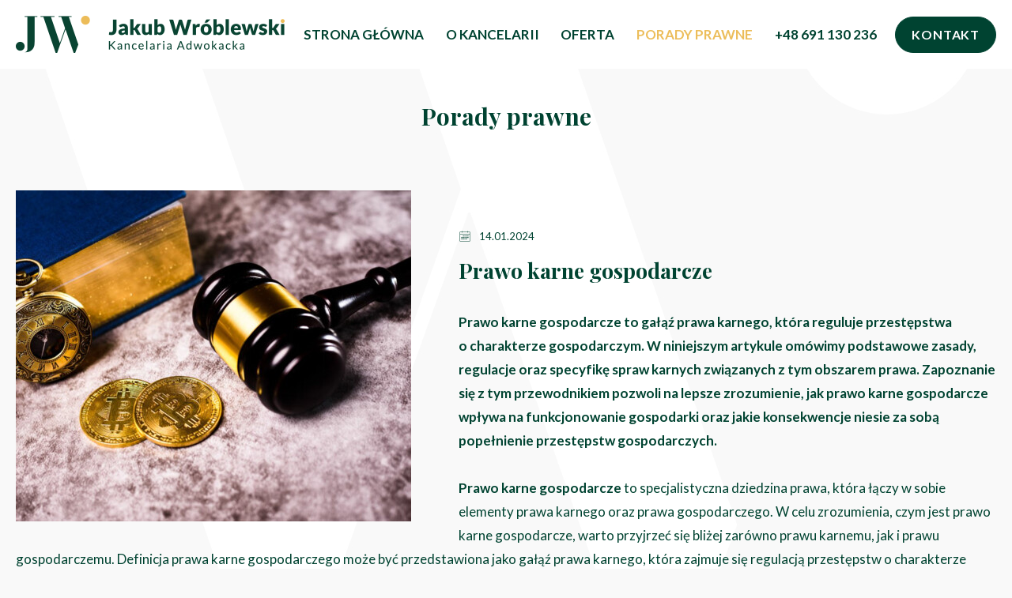

--- FILE ---
content_type: text/html; charset=UTF-8
request_url: https://kancelaria-wroblewski.pl/porady-prawne/prawo-karne-gospodarcze
body_size: 17512
content:
<!DOCTYPE html>
<html xmlns="http://www.w3.org/1999/xhtml" xml:lang="pl"
      lang="pl"
        >
<head>
    <title>Prawo karne gospodarcze</title>
    	<meta charset="utf-8" />
	<meta name="revisit-after" content="2 days" />
	<meta name="viewport" content="width=device-width, initial-scale=1.0, maximum-scale=1.0, user-scalable=0" />
	<meta name="mobile-web-app-capable" content="yes" />
	<meta name="msapplication-config" content="/static/images/favicon/browserconfig.xml" />
	<meta property="og:url" content="https://kancelaria-wroblewski.pl/porady-prawne/prawo-karne-gospodarcze" />
	<meta property="og:title" content="Prawo karne gospodarcze" />
	<meta property="og:description" content="Prawo karne gospodarcze to gałąź prawa karnego, która reguluje przestępstwa o charakterze gospodarczym. W niniejszym artykule omówimy podstawowe zasady, regulacje oraz specyfikę spraw karnych związanych z tym obszarem prawa. Zapoznanie się z tym…" />
	<meta property="og:image" content="https://kancelaria-wroblewski.pl/static/thumbnail/news/facebook/156.jpg" />
	<meta property="og:image:width" content="600" />
	<meta property="og:image:height" content="314" />
	<meta property="og:type" content="article" />
	<meta property="og:locale" content="pl_PL" />
	<meta name="twitter:title" content="Prawo karne gospodarcze" />
	<meta name="twitter:description" content="Prawo karne gospodarcze to gałąź prawa karnego, która reguluje przestępstwa o charakterze gospodarczym. W niniejszym artykule omówimy podstawowe zasady, regulacje oraz specyfikę spraw karnych związanych z tym obszarem prawa. Zapoznanie się z tym…" />
	<meta name="twitter:image" content="https://kancelaria-wroblewski.pl/static/thumbnail/news/facebook/156.jpg" />
	<meta name="twitter:card" content="summary_large_image" />
	<meta name="google-site-verification" content="YRVnb2zSBd9QXfVNLgVW9oUX8ZiACUuFUzA8WatMnWw" />
	<meta name="robots" content="index, follow" />
	<meta name="theme-color" content="#ffffff" />
	<meta name="msapplication-navbutton-color" content="#ffffff" />
	<meta name="apple-mobile-web-app-status-bar-style" content="#ffffff" />
	<meta name="msapplication-TileColor" content="#99cc33" />
	<meta name="keywords" content="" />
	<meta name="description" content="Prawo karne gospodarcze to gałąź prawa karnego, która reguluje przestępstwa o charakterze gospodarczym i chroni obrót gospodarczy." />
    	<link rel="mask-icon" href="/static/images/favicon/safari-pinned-tab.svg" color="#99cc33" />
	<link rel="preconnect" href="https://fonts.gstatic.com" />
	<link rel="apple-touch-icon" href="/static/images/favicon/apple-touch-icon.png" sizes="180x180" />
	<link rel="icon" href="/static/images/favicon/favicon-32x32.png" type="image/png" sizes="32x32" />
	<link rel="icon" href="/static/images/favicon/favicon-16x16.png" type="image/png" sizes="16x16" />
	<link rel="manifest" href="/static/images/favicon/site.webmanifest" />
	<link rel="shortcut icon" href="/favicon.ico" type="image/x-icon" />
	<link rel="canonical" href="https://kancelaria-wroblewski.pl/porady-prawne/prawo-karne-gospodarcze" />
    	<link rel="stylesheet" type="text/css" href="/static/lib/jquery-ui/css/jquery-ui.min.css" />
	<link rel="stylesheet" type="text/css" href="/static/lib/bootstrap/css/bootstrap.min.css" />
	<link rel="stylesheet" type="text/css" href="/static/lib/icheck/css/icheck.css" />
	<link rel="stylesheet" type="text/css" href="/static/lib/font-awesome/css/font-awesome.min.css" />
	<link rel="stylesheet" type="text/css" href="/static/lib/animations/css/animations.css" />
	<link rel="stylesheet" type="text/css" href="/static/lib/base-form/css/form.css" />
	<link rel="stylesheet" type="text/css" href="/static/lib/base-form/css/grid.css" />
	<link rel="stylesheet" type="text/css" href="/static/lib/base/css/base.min.css" />
	<link rel="stylesheet" type="text/css" href="https://fonts.googleapis.com/css2?family=Lato:ital,wght@0,300;0,400;0,700;1,300;1,400;1,700&family=Playfair+Display:ital,wght@0,400;0,700;1,400;1,700&display=swap" />
	<link rel="stylesheet" type="text/css" href="/static/css/style.css?v=1" />
	<link rel="stylesheet" type="text/css" href="/static/css/responsive.css?v=1" />
    	<!--[if lt IE 9]><script src="/static/lib/html/js/html5shiv-3.7.3.min.js"></script><![endif]-->
	<!--[if lt IE 9]><script src="/static/lib/html/js/respond-1.4.2.min.js"></script><![endif]-->
	<script src="/static/lib/jquery/js/jquery.min.js"></script>
	<script src="/static/lib/jquery-migrate/js/jquery-migrate-1.4.1.min.js"></script>
	<script src="/static/lib/jquery-ui/js/jquery-ui.min.js"></script>
	<script src="/static/lib/bootstrap/js/bootstrap.min.js"></script>
	<script src="/static/lib/icheck/js/icheck.min.js"></script>
	<script src="/static/lib/animations/js/animations.js"></script>
	<script src="/static/lib/jquery-lazyload/js/jquery.lazyload.min.js"></script>
	<script src="/static/lib/base-form/js/form.js"></script>
	<script src="/static/lib/jquery-validate/js/jquery-validate.custom.min.js"></script>
	<script src="/static/lib/jquery-validate/js/additional-methods.min.js"></script>
	<script src="/static/lib/jquery-validate/js/localization/messages_pl.js"></script>
	<script src="/static/lib/jquery-scrollto/js/jquery.scrollto.min.js"></script>
	<script src="/static/lib/base/js/base.min.js"></script>
	<script src="/static/lib/base-advert/js/advert.js"></script>
	<script src="/static/js/scripts.js"></script>
            <!-- Google Tag Manager -->
<script>(function(w,d,s,l,i){w[l]=w[l]||[];w[l].push({'gtm.start':
new Date().getTime(),event:'gtm.js'});var f=d.getElementsByTagName(s)[0],
j=d.createElement(s),dl=l!='dataLayer'?'&l='+l:'';j.async=true;j.src=
'https://www.googletagmanager.com/gtm.js?id='+i+dl;f.parentNode.insertBefore(j,f);
})(window,document,'script','dataLayer','GTM-M3Q6ZK4');</script>
<!-- End Google Tag Manager -->                    <script>
    var MODULE = 'application',
        HOST_URL = 'https://kancelaria-wroblewski.pl',
        BASE_URL = '/';

    var cmsLang = {"navigation.close":"Zamknij","application.form.count.chosen":"application.form.count.chosen","application.form.count.out-of":"application.form.count.out-of","application.form.leave":"application.form.leave","application.form.yes":"Tak","application.form.no":"Nie","application.form.label.save":"application.form.label.save","application.form.label.cancel":"application.form.label.cancel","application.confirm.modal.title":"Potwierdzenie akcji","application.confirm.modal.body":"Czy na pewno chcesz usun\u0105\u0107 ten element?","application.confirm.modal.action.cancel":"Nie, anuluj akcj\u0119","application.confirm.modal.action.proceed":"Tak, kontynuuj"};
    function getLang(key, params) {
        if (key in cmsLang) {
            var string = cmsLang[key];
            if (typeof params !== "undefined") {
                for (var _key in params) {
                    if (params.hasOwnProperty(_key)) {
                        string = string.replaceAll('{' + _key + '}', params[_key]);
                    }
                }
            }
            return string;
        }
        return key;
    }
</script>
        <!-- Google tag (gtag.js) -->
<script async src="https://www.googletagmanager.com/gtag/js?id=AW-11338240841"></script>
<script>
  window.dataLayer = window.dataLayer || [];
  function gtag(){dataLayer.push(arguments);}
  gtag('js', new Date());

  gtag('config', 'AW-11338240841');
</script>    <noscript>
        <style>
            .opacityZero{
                opacity: 1 !important;
            }
        </style>
    </noscript>
</head>
<body class="sticky-footer subpage ">
    <!-- Google Tag Manager (noscript) -->
<noscript><iframe src="https://www.googletagmanager.com/ns.html?id=GTM-M3Q6ZK4"
height="0" width="0" style="display:none;visibility:hidden"></iframe></noscript>
<!-- End Google Tag Manager (noscript) -->    <script id="rmv-b697168380c213b">
    $(function () {
        var browserAlert = $('<div>');
        browserAlert.attr('id', 'b697168380c213b');

        var advertPolicy = false;
        for (var b = document.cookie.split(";"), c = 0; c < b.length; c++) {
            var d = b[c].substr(0, b[c].indexOf("=")),
                e = b[c].substr(b[c].indexOf("=") + 1);

            if (d = d.replace(/^\s+|\s+$/g, ""), "ADVERT_POLICY" == d && "1" == e) {
                advertPolicy = true;
                break;
            }
        }

        if (advertPolicy === false && typeof window.advertChecker === "undefined") {
            browserAlert.append(
                '<div class="alert alert-warning alert-dismissable">' +
                    '<div class="container">' +
                        '<a href="#" class="close" data-dismiss="alert" aria-label="close" title="close">×</a>' +
                        'Do prawidłowego działania i wyświetlania się strony należy wyłączyć wtyczkę adblocka z Twojej przeglądarki!' +
                    '</div>' +
                '</div>'
            );
            $('body').append(browserAlert);
            $('#b697168380c213b .alert [data-dismiss="alert"]').on('click touch', function () {
                var b = new Date;
                b.setDate(b.getDate() + 365);
                document.cookie = "ADVERT_POLICY=1; expires=" + b.toUTCString() + "; path=/";
                $(this).closest('alert').hide();
            });
            if ($('#cookiePolicy').height() > 60) {
                $('#b697168380c213b').css({
                    bottom: $('#cookiePolicy').height() + 30
                });
            }
            $('head').append(
                '<style>' +
                    '#b697168380c213b {letter-spacing: normal; position:fixed;bottom:100px;left:30px;right:30px; max-width:500px; font-size: 12px; clear: both; z-index: 9998;}' +
                    '#b697168380c213b .close {position:absolute;opacity:1;right:15px;top:50%;transform:translate3d(0,-50%,0);height:20px;line-height:16px;}' +
                    '#b697168380c213b .close:hover {opacity:0.6;color:#fff;}' +
                    '#b697168380c213b .container {padding-left:15px;padding-right:55px;}' +
                    '#b697168380c213b .alert {background:rgba(0,0,0,0.85);color:#fff;padding-left:0;padding-right:0;font-style: normal; line-height: 1.4em;font-family: Tahoma,sans-serif;font-weight: 400;padding-top: 7px; padding-bottom: 7px; margin-bottom:0; line-height: 21px; border-radius: 0px;}' +
                    '@media screen and (max-width:900px) {#b697168380c213b {display:none;}' +
                '</style>'
            );
        }
        $("#rmv-b697168380c213b").remove();
    });
</script>    <div id="container-page">
        <div id="page">
            <header class="stickable">
                
<div class="top">
    <div class="container">
        <div class="top-inner">
            <div class="logo">
                <a href="/"
                   title="Adwokat Warszawa - Kancelaria Adwokacka Jakub Wróblewski"
                >
                    <img src="/static/images/logo.png"
                         alt="Adwokat Warszawa - Kancelaria Adwokacka Jakub Wróblewski"
                    >
                </a>
            </div>
            
                            <nav id="main-menu">
                    <ul>
            <li>
            <a href="/">
                Strona główna            </a>
                                            </li>
            <li>
            <a href="/o-kancelarii" title="O Kancelarii">
                O Kancelarii            </a>
                                            </li>
            <li>
            <a href="/oferta" title="Oferta">
                Oferta            </a>
                                        <ul>
                                            <li>
                            <a href="/oferta/prawo-karne">
                                Prawo karne                            </a>
                        </li>
                                            <li>
                            <a href="/oferta/prawo-cywilne">
                                Prawo cywilne                            </a>
                        </li>
                                            <li>
                            <a href="/oferta/prawo-administracyjne">
                                Prawo administracyjne                            </a>
                        </li>
                                            <li>
                            <a href="/oferta/prawo-pracy">
                                Prawo pracy                            </a>
                        </li>
                                            <li>
                            <a href="/oferta/obsluga-przedsiebiorcow">
                                Obsługa przedsiębiorców                            </a>
                        </li>
                                            <li>
                            <a href="/oferta/wlasnosc-intelektualna">
                                Własność intelektualna                            </a>
                        </li>
                                            <li>
                            <a href="/oferta/sprawy-cudzoziemcow">
                                Sprawy cudzoziemców                            </a>
                        </li>
                                            <li>
                            <a href="/oferta/podatki">
                                Podatki                            </a>
                        </li>
                                    </ul>
                                </li>
            <li class="active">
            <a href="/porady-prawne" title="Porady prawne">
                Porady prawne            </a>
                                            </li>
            <li>
            <a href="tel:+48 691 130 236">
                +48 691 130 236            </a>
                                            </li>
        </ul>
                    </nav>
            
            <div class="top-right">
                                        <a  href="/kontakt" title="Kontakt" class="btn btn-lg btn-secondary">
                            Kontakt                        </a>
                                                    <button class="rwdPanel-action-toggle main-menu-button animIcon animIcon--hamburger"
                        data-panel="rwd-mainmenu"
                >
                    <span></span>
                    <span></span>
                    <span></span>
                </button>
            </div>
            <nav class="rwdPanel" id="rwd-mainmenu">
                <div class="rwdMenu">
                    <ul class="cloneMenu" data-source="#main-menu > ul" data-levels="3"></ul>
                </div>
            </nav>
        </div>
    </div>
</div>
            </header>
            <div id="content">
                <div class="container">
                                    </div>
                
<section class="text-box-container">
    <div class="container container-small">
        <h2 class="page-heading-title opacityZero">
            Porady prawne        </h2>
        <article class="article">
                            <div class="article-content">
                                            <a href="/static/thumbnail/text/big/156.jpg"
                           data-fancybox="gallery"
                           class="article-image opacityZero"
                        >
                            <img src="/static/thumbnail/text/med/156.jpg" alt="">                        </a>
                                                                <div class="news-date opacityZero">
                            14.01.2024                        </div>
                                                                <h1 class="article-subtitle opacityZero">
                            Prawo karne gospodarcze                        </h1>
                                        <div class="article-text text opacityZero">
                        <p><strong>Prawo karne gospodarcze</strong> <strong>to gałąź prawa karnego, kt&oacute;ra reguluje przestępstwa o&nbsp;charakterze gospodarczym. W&nbsp;niniejszym artykule om&oacute;wimy podstawowe zasady, regulacje oraz specyfikę spraw karnych związanych z&nbsp;tym obszarem prawa. Zapoznanie się z&nbsp;tym przewodnikiem pozwoli na lepsze zrozumienie, jak prawo karne gospodarcze wpływa na funkcjonowanie gospodarki oraz jakie konsekwencje niesie za sobą popełnienie przestępstw gospodarczych.</strong></p>

<p>&nbsp;</p>

<p><strong>Prawo karne gospodarcze</strong> to specjalistyczna dziedzina prawa, kt&oacute;ra łączy w&nbsp;sobie elementy prawa karnego oraz prawa gospodarczego. W&nbsp;celu zrozumienia, czym jest prawo karne gospodarcze, warto przyjrzeć się bliżej zar&oacute;wno prawu karnemu, jak i&nbsp;prawu gospodarczemu. Definicja prawa karne gospodarczego może być przedstawiona jako gałąź prawa karnego, kt&oacute;ra zajmuje się regulacją przestępstw o&nbsp;charakterze gospodarczym. Prawo karne gospodarcze dotyczy przede wszystkim przestępstw przeciwko obrotowi gospodarczemu, takich jak oszustwa finansowe, wyłudzenia podatkowe czy nieuczciwa konkurencja. <strong>Podstawy prawa karnego gospodarczego</strong> opierają się na zasadach prawa karnego materialnego oraz prawa karnego kodeksowego. Prawo karne materialne to zbi&oacute;r przepis&oacute;w określających, jakie czyny są przestępstwami oraz jakie kary za nie grożą. Prawo karne kodeksowe, z&nbsp;kolei, to system norm prawnych, kt&oacute;re regulują postępowanie karne w&nbsp;sprawach gospodarczych.</p>

<p>R&oacute;żnice między prawem karnym materialnym a&nbsp;kodeksowym polegają przede wszystkim na tym, że prawo karne materialne definiuje przestępstwa i&nbsp;kary, natomiast prawo karne kodeksowe określa zasady postępowania w&nbsp;sprawach karnych.</p>

<p>&nbsp;</p>

<h2><strong>Rola i&nbsp;źr&oacute;dła prawa karnego gospodarczego</strong></h2>

<p><strong>Rola prawa karne gospodarczego</strong> w&nbsp;gospodarce polega na zapewnieniu prawidłowego funkcjonowania obrotu gospodarczego oraz ochronie interes&oacute;w uczestnik&oacute;w tego obrotu. Prawo karne gospodarcze pełni kilka istotnych funkcji, takich jak:</p>

<ul>
 <li><strong>funkcje prawa karne gospodarczego</strong> - zapobieganie przestępstwom gospodarczym, ściganie sprawc&oacute;w oraz wymierzanie kar;</li>
 <li><strong>funkcje prawa gospodarczego</strong> - regulowanie stosunk&oacute;w gospodarczych, ochrona praw konsument&oacute;w oraz uczestnik&oacute;w obrotu gospodarczego.</li>
</ul>

<p>W&nbsp;praktyce, prawo karne gospodarcze wpływa na funkcjonowanie gospodarki poprzez egzekwowanie przestrzegania przepis&oacute;w prawa gospodarczego oraz karanie za ich łamanie. Dzięki temu, uczestnicy obrotu gospodarczego mogą liczyć na ochronę swoich interes&oacute;w oraz uczciwą konkurencję.</p>

<p><strong>Źr&oacute;dła prawo karne gospodarcze</strong> obejmują gł&oacute;wnie przepisy prawa karnego oraz prawa gospodarczego. Warto zwr&oacute;cić uwagę na r&oacute;żnice między źr&oacute;dłami prawa karnego a&nbsp;gospodarczego, gdyż prawo karne gospodarcze łączy w&nbsp;sobie elementy obu tych dziedzin.</p>

<p>Wśr&oacute;d <strong>najważniejszych regulacji prawa karnego gospodarczego</strong> można wymienić:</p>

<ul>
 <li>Kodeks karny, kt&oacute;ry zawiera przepisy dotyczące przestępstw gospodarczych;</li>
 <li>Ustawy specjalne, takie jak ustawa o&nbsp;zwalczaniu nieuczciwej konkurencji czy ustawa o&nbsp;ochronie danych osobowych;</li>
 <li>Regulacje prawa gospodarczego, kt&oacute;re wprowadzają odpowiedzialność karną za naruszenie przepis&oacute;w gospodarczych.</li>
</ul>

<p style="margin-left:36.0pt">&nbsp;</p>

<h2><strong>Prawo karne w&nbsp;ustawach</strong></h2>

<p><strong>Kodeks karny</strong> stanowi podstawowe źr&oacute;dło prawa karne gospodarczego, gdyż zawiera przepisy dotyczące przestępstw przeciwko obrotowi gospodarczemu. W&nbsp;kodeksie karnym w&nbsp;ustawach można znaleźć regulacje dotyczące takich przestępstw, jak oszustwo, przywłaszczenie czy nieuczciwa konkurencja. Warto jednak pamiętać, że <strong>prawo gospodarcze</strong> r&oacute;wnież wprowadza odpowiedzialność karną za niekt&oacute;re czyny, kt&oacute;re są szczeg&oacute;lnie szkodliwe dla gospodarki.<img alt="" src=" /static/upload/store/Prawo_karne_gospodarcze_1.jpg" style="float:right; height:353px; width:421px" /></p>

<p>W&nbsp;praktyce, <strong>przestępstwa określone w&nbsp;prawie karnym</strong> często są ściśle związane z&nbsp;przepisami prawa gospodarczego. Na przykład, oszustwo podatkowe jest przestępstwem karnym, ale jego podstawą jest naruszenie przepis&oacute;w prawa podatkowego.</p>

<p><strong>Prawo karne skarbowe</strong> oraz <strong>prawo karne procesowe</strong> są r&oacute;wnież istotnymi gałęziami prawa karnego gospodarczego. Prawo karne skarbowe reguluje przestępstwa przeciwko obowiązkom podatkowym, takie jak oszustwa podatkowe czy wyłudzenia podatkowe. Z&nbsp;kolei prawo karne procesowe określa zasady postępowania w&nbsp;sprawach karnych o&nbsp;charakterze gospodarczym, takich jak postępowanie przygotowawcze, postępowanie sądowe czy egzekucja kar.</p>

<p>W&nbsp;praktyce, prawo karne skarbowe i&nbsp;procesowe pełnią ważną rolę w&nbsp;ochronie interes&oacute;w uczestnik&oacute;w obrotu gospodarczego oraz zapewnieniu prawidłowego funkcjonowania gospodarki. Dzięki tym gałęziom prawa karnego gospodarczego możliwe jest skuteczne ściganie sprawc&oacute;w przestępstw gospodarczych oraz wymierzanie sprawiedliwych kar.</p>

<h2>&nbsp;</h2>

<h2><strong>Specyfika spraw karnych gospodarczych i&nbsp;ich podział</strong></h2>

<p><strong>Specyfika sprawy karne gospodarcze</strong> wynika z&nbsp;ich charakterystyki oraz związanych z&nbsp;nimi przepis&oacute;w prawa. Sprawy te r&oacute;żnią się od innych <strong>spraw związanych z&nbsp;prawem karnym</strong> ze względu na specyfikę postępowań karnych oraz rodzaje przestępstw objętych prawem karnym gospodarczym. <strong>Typizacja przestępstw gospodarczych</strong> pozwala na klasyfikację tych czyn&oacute;w zabronionych w&nbsp;zależności od ich charakterystyki oraz skutk&oacute;w. Wyr&oacute;żnia się r&oacute;żne rodzaje przestępstw gospodarczych, takie jak oszustwa, wyłudzenia, nieuczciwa konkurencja czy przestępstwa przeciwko obrotowi gospodarczemu. Przykłady przestępstw gospodarczych obejmują między innymi:</p>

<ul>
 <li>oszustwa finansowe,</li>
 <li>pranie brudnych pieniędzy,</li>
 <li>nielegalne wykorzystanie informacji poufnych,</li>
 <li>korupcję.</li>
</ul>

<p><strong>Przestępczość gospodarcza</strong> może mieć r&oacute;żne formy i&nbsp;skutki, a&nbsp;jej zwalczanie jest kluczowe dla prawidłowego funkcjonowania gospodarki oraz ochrony uczestnik&oacute;w obrotu gospodarczego. <strong>Przestępstwa przeciwko obrotowi gospodarczemu</strong> to czyny zabronione, kt&oacute;re mają negatywny wpływ na funkcjonowanie gospodarki oraz uczestnik&oacute;w obrotu gospodarczego. Wśr&oacute;d <strong>przestępstw związanych z&nbsp;obrotem gospodarczym</strong> można wymienić:</p>

<ul>
 <li>oszustwa podatkowe,</li>
 <li>przestępstwa związane z&nbsp;nieuczciwą konkurencją,</li>
 <li>przestępstwa związane z&nbsp;wykorzystaniem informacji poufnych,</li>
 <li>przestępstwa związane z&nbsp;korupcją.</li>
</ul>

<p>Warto zwr&oacute;cić uwagę, że <strong>obr&oacute;t gospodarczy</strong> jest narażony na r&oacute;żne formy przestępczości, a&nbsp;ich zwalczanie jest kluczowe dla ochrony uczestnik&oacute;w obrotu oraz prawidłowego funkcjonowania gospodarki.</p>

<p>&nbsp;</p>

<h2><strong>Odpowiedzialność karna w&nbsp;prawie gospodarczym</strong></h2>

<p><strong>Odpowiedzialność karna w&nbsp;prawie gospodarczym</strong> dotyczy os&oacute;b fizycznych oraz prawnych, kt&oacute;re dopuściły się przestępstw gospodarczych. <strong>Określenie odpowiedzialności karnej</strong> zależy od rodzaju przestępstwa oraz jego skutk&oacute;w. W&nbsp;prawie gospodarczym obowiązują <strong>zasady odpowiedzialności karnej</strong>, kt&oacute;re mają na celu wymierzenie sprawiedliwych kar oraz zapewnienie ochrony uczestnik&oacute;w obrotu gospodarczego.</p>

<p>W&nbsp;praktyce, odpowiedzialność karna w&nbsp;prawie gospodarczym może obejmować zar&oacute;wno kary pieniężne, jak i&nbsp;kary pozbawienia wolności. Warto zwr&oacute;cić uwagę, że odpowiedzialność karna w&nbsp;prawie gospodarczym może dotyczyć zar&oacute;wno os&oacute;b fizycznych, jak i&nbsp;prawnych, co ma na celu zapewnienie skutecznego zwalczania przestępczości gospodarczej oraz ochrony uczestnik&oacute;w obrotu gospodarczego. <strong>Przestępstwo gospodarcze</strong> to czyn zabroniony, kt&oacute;ry narusza porządek gospodarczy i&nbsp;jest zagrożony karą przewidzianą przez <strong>kodeks karny</strong>. Wyr&oacute;żniamy r&oacute;żne <strong>przestępstwa karne</strong> związane z&nbsp;gospodarką, kt&oacute;re mają negatywny wpływ na uczestnik&oacute;w obrotu gospodarczego. W&nbsp;niniejszym artykule om&oacute;wimy gł&oacute;wne grupy przestępstw gospodarczych oraz ich konsekwencje.</p>

<p><strong>Grupy przestępstw gospodarczych</strong> można podzielić na kilka kategorii, w&nbsp;zależności od ich charakterystyki oraz skutk&oacute;w. Wśr&oacute;d nich można wymienić:</p>

<ul>
 <li>przestępstwa przeciwko obrotowi gospodarczemu,</li>
 <li>oszustwa finansowe,</li>
 <li>oszustwa ubezpieczeniowe,</li>
 <li>wyłudzenia podatkowe,</li>
 <li>bankructwo celowe,</li>
 <li>fałszowanie faktur.</li>
</ul>

<p>Każda z&nbsp;tych grup przestępstw gospodarczych ma swoje specyficzne cechy oraz konsekwencje dla sprawc&oacute;w i&nbsp;ofiar.</p>

<h2>&nbsp;</h2>

<h2><strong>Przykłady przestępstw karnych gospodarczych</strong></h2>

<p><strong>Oszustwo finansowe</strong> polega na wprowadzeniu w&nbsp;błąd innych os&oacute;b w&nbsp;celu osiągnięcia korzyści majątkowej. Przykładem może być wyłudzenie kredytu na podstawie fałszywych dokument&oacute;w. <strong>Oszustwo ubezpieczeniowe</strong> to natomiast działanie mające na celu uzyskanie nienależnych świadczeń z&nbsp;tytułu ubezpieczenia, np. poprzez podanie nieprawdziwych informacji o&nbsp;zdarzeniu ubezpieczeniowym. W&nbsp;przypadku <strong>wyłudzeń podatkowych</strong> mamy do czynienia z&nbsp;działaniami mającymi na celu uniknięcie płacenia należnych podatk&oacute;w, np. poprzez zaniżanie przychod&oacute;w czy ukrywanie majątku.</p>

<p>Konsekwencje takich przestępstw gospodarczych obejmują zar&oacute;wno kary finansowe, jak i&nbsp;pozbawienie wolności. Warto zwr&oacute;cić uwagę, że odpowiedzialność karna za tego typu przestępstwa może dotyczyć zar&oacute;wno os&oacute;b fizycznych, jak i&nbsp;prawnych.</p>

<p><strong>Bankructwo celowe</strong> to przestępstwo polegające na doprowadzeniu do niewypłacalności lub zwiększenia niewypłacalności przedsiębiorstwa w&nbsp;celu osiągnięcia korzyści majątkowej. Przykładem może być sprzedaż majątku firmy poniżej wartości rynkowej, co prowadzi do jej upadłości. <strong>Odpowiedzialność karna</strong> za takie działanie może obejmować zar&oacute;wno kary finansowe, jak i&nbsp;pozbawienie wolności.</p>

<p>W&nbsp;przypadku <strong>fałszowania faktur</strong>, mamy do czynienia z&nbsp;przestępstwem polegającym na wystawianiu nieprawdziwych dokument&oacute;w, kt&oacute;re mają wpływ na obliczenie podatk&oacute;w lub innych należności. Konsekwencje takiego działania obejmują odpowiedzialność karną, kt&oacute;ra może się wiązać z&nbsp;karą finansową lub pozbawieniem wolności.<img alt="" src=" /static/upload/store/Prawo_karne_gospodarcze_2.jpg" style="float:right; height:353px; width:421px" /></p>

<p>Warto zwr&oacute;cić uwagę, że przestępstwa gospodarcze mają negatywny wpływ na uczestnik&oacute;w obrotu gospodarczego oraz na funkcjonowanie gospodarki. Dlatego też ich zwalczanie jest kluczowe dla zapewnienia prawidłowego funkcjonowania rynku oraz ochrony interes&oacute;w uczestnik&oacute;w obrotu gospodarczego.</p>

<p>&nbsp;</p>

<h2><strong>Odpowiedzialność karna członk&oacute;w organ&oacute;w i&nbsp;prokurent&oacute;w</strong></h2>

<p>W&nbsp;<strong>sprawach odpowiedzialności podmiot&oacute;w gospodarczych</strong> istotne jest zrozumienie zasad odpowiedzialności karnej członk&oacute;w organ&oacute;w oraz odpowiedzialności karnej prokurenta. Odpowiedzialność karna w&nbsp;prawie gospodarczym może dotyczyć zar&oacute;wno os&oacute;b fizycznych, jak i&nbsp;prawnych, a&nbsp;jej konsekwencje obejmują kary finansowe oraz pozbawienie wolności.</p>

<p><strong>Odpowiedzialność karna członk&oacute;w organ&oacute;w</strong> sp&oacute;łek oraz <strong>odpowiedzialność karna prokurenta</strong> wynika z&nbsp;ich roli w&nbsp;zarządzaniu <a href="https://kancelaria-wroblewski.pl/oferta/obsluga-przedsiebiorcow">przedsiębiorstwem</a> oraz podejmowania decyzji mających wpływ na jego funkcjonowanie. Członkowie organ&oacute;w oraz prokurenci mogą ponosić odpowiedzialność karną za przestępstwa gospodarcze, takie jak oszustwa finansowe, wyłudzenia podatkowe czy bankructwo celowe. W&nbsp;przypadku stwierdzenia odpowiedzialności karnej, konsekwencje mogą obejmować kary finansowe oraz pozbawienie wolności. W&nbsp;kontekście <strong>unikania odpowiedzialności karnej</strong>, warto zwr&oacute;cić uwagę na r&oacute;żnice między <strong>prawem handlowym</strong> a&nbsp;<strong>prawem karnym gospodarczym</strong>. Prawo handlowe reguluje stosunki między podmiotami gospodarczymi, natomiast prawo karne gospodarcze dotyczy przestępstw gospodarczych oraz odpowiedzialności karnej za ich popełnienie. Unikanie odpowiedzialności karnej może polegać na stosowaniu praktyk mających na celu zatajenie przestępstw gospodarczych, takich jak fałszowanie dokument&oacute;w czy ukrywanie majątku. W&nbsp;celu przeciwdziałania takim praktykom, organy ścigania oraz sądy stosują r&oacute;żne metody wykrywania przestępstw oraz egzekwowania odpowiedzialności karnej. <strong>Zabezpieczenie interes&oacute;w</strong> oraz <strong>ochrona mienia</strong> są kluczowymi aspektami prawa karnego gospodarczego. W&nbsp;celu zapewnienia należytego <strong>gospodarowania mieniem</strong> oraz <strong>nadzoru nad mieniem</strong>, prawo karne gospodarcze przewiduje r&oacute;żne środki, takie jak konfiskata majątku, kary finansowe czy pozbawienie wolności. Dzięki tym środkom, prawo karne gospodarcze ma na celu zapewnienie prawidłowego funkcjonowania rynku oraz ochrony interes&oacute;w uczestnik&oacute;w obrotu gospodarczego.</p>

<p>&nbsp;</p>

<h2><strong>Podsumowanie</strong></h2>

<p>W&nbsp;artykule om&oacute;wiliśmy <strong>prawo karne gospodarcze</strong> jako kompleksowy przewodnik po regulacjach, zasadach i&nbsp;specyfice spraw karnych w&nbsp;gospodarce. Przedstawiliśmy definicję prawa karne gospodarczego, jego podstawy oraz rolę w&nbsp;gospodarce. Następnie om&oacute;wiliśmy źr&oacute;dła prawa karne gospodarczego, takie jak regulacje, ustawy oraz prawo karne skarbowe i&nbsp;procesowe.</p>

<p>W&nbsp;dalszej części artykułu skupiliśmy się na <strong>specyfice spraw karnych gospodarczych</strong>, typizacji przestępstw gospodarczych oraz przestępstwach przeciwko obrotowi gospodarczemu. Om&oacute;wiliśmy r&oacute;wnież odpowiedzialność karną w&nbsp;prawie gospodarczym, grupy przestępstw gospodarczych oraz konsekwencje przestępstw takich jak oszustwa finansowe, oszustwa ubezpieczeniowe, wyłudzenia podatkowe, bankructwo celowe czy fałszowanie faktur.</p>

<p>W&nbsp;końcowej części artykułu przedstawiliśmy <strong>odpowiedzialność podmiot&oacute;w gospodarczych</strong>, w&nbsp;tym odpowiedzialność karną członk&oacute;w organ&oacute;w i&nbsp;prokurent&oacute;w, unikanie <a href="https://kancelaria-wroblewski.pl/oferta/prawo-karne">odpowiedzialności karnej</a> oraz zabezpieczenie interes&oacute;w i&nbsp;ochronę mienia w&nbsp;kontekście prawa karnego gospodarczego. Prawo karne gospodarcze ma na celu zapewnienie prawidłowego funkcjonowania rynku oraz ochrony interes&oacute;w uczestnik&oacute;w obrotu gospodarczego.</p>                    </div>
                </div>
                    </article>

        <div class="text-center py-25">
            <a href="javascript:;" class="btn btn-lg btn-primary ask-btn">
    Formularz kontaktowy</a>
        </div>

        
        <div class="buttons-center">
            <a href="/porady-prawne" class="btn btn-lg btn-primary">
                Powrót do listy            </a>
        </div>
    </div>
</section>            </div>
        </div>
        <footer>
            
    <div class="contact-box-fixed" style="display: none;">
        <div class="contact-box-btn btn btn-lg btn-primary">
            <i class="fa fa-fw fa-comments"></i>
        </div>
        <div class="contact-box-content" style="display: none;">
			<div class="close">x</div>
            <div class="contact-box-title">
                Masz pytanie?            </div>
            <div class="contact-box-teaser text">
                            </div>
            <div class="pt-15">
                                <a href="javascript:;" class="btn btn-lg btn-primary ask-btn-footer">
                    Skontaktuj się                </a>
                            </div>
        </div>
    </div>
    
                <section class="newsletter-box">
                <div class="container">
                    <div class="newsletter-inner">
                        <h4 class="newsletter-title">Newsletter</h4>
                        <div class="text newsletter-teaser">
                            <p>Chcesz być na bieżąco? Zapisz się do naszego newslettera, aby otrzymywać najnowsze informacje o&nbsp;naszych usługach.</p>                        </div>
                        <form
                            id="newsletter-form" name="newsletter-form" action="/newsletter/getForm" method="GET" data-ajax="ajax" data-ajax-success="newsletterAjaxSuccess"                                class="form newsletter-form"
                        >
                            <div class="row">
                                <div class="form-group form-group-lg col-xs-12">
                                    <div class="form-element-container form-element-email-container ">
    <div class="">
        <div class="form-element-label-wrapper">
            <div class="form-element-label-helper">
                            </div>
        </div>
    </div>
        <div class="form-element form-element-email  " data-id="email-697168380fc16" data-name="email">
        <div class="element-row"><input type="email" id="email-697168380fc16" name="email" value=""  placeholder="Wprowadź adres email"   class="form-control form-control-email" data-rule-email="true" data-msg-email="" data-rule-required="true" data-rule-remote="/newsletter/checkEmail" data-msg-remote="Adres email już znajduje się w bazie newslettera" /></div>        <span class="alert-block">
    </span>    </div>
</div>
                                </div>
                            </div>
                            <button type="submit" class="btn btn-secondary btn-circle">
                                <span class="icon">
                                    <svg xmlns="http://www.w3.org/2000/svg" width="500" height="500" viewBox="0 0 500 500" fill="#ecbd5a">
    <path d="M273.15 147.076c-1.545 1.524-1.545 4.035 0 5.58l92.382 92.383h-240.65a3.948 3.948 0 0 0-3.935 3.939c0 2.202 1.767 3.978 3.935 3.978H365.57l-92.42 92.383a3.964 3.964 0 0 0 0 5.601 3.962 3.962 0 0 0 5.6 0l99.181-99.143c.734-.733 1.12-1.737 1.12-2.78l-.002-.021.002-.019a3.9 3.9 0 0 0-.061-.604c-.007-.044-.005-.09-.013-.134a3.92 3.92 0 0 0-1.159-2.117l-99.068-99.048a3.928 3.928 0 0 0-5.6.002z"/>
</svg>                                </span>
                            </button>
                    </div>
                </div>
                </form>
            </section>
            
    <div class="footer-box-container">
        <div class="container">
            <a href="#" class="scroll opacityZero"><svg xmlns="http://www.w3.org/2000/svg" width="500" height="500" viewBox="0 0 500 500"><path d="M148.074 225.85c1.524 1.545 4.035 1.545 5.58 0l92.383-92.382v240.65a3.948 3.948 0 0 0 3.939 3.935c2.202 0 3.979-1.767 3.979-3.935V133.43l92.383 92.42a3.964 3.964 0 0 0 5.601 0 3.962 3.962 0 0 0 0-5.6l-99.143-99.181c-.733-.734-1.737-1.12-2.78-1.12l-.021.002-.019-.002a3.9 3.9 0 0 0-.604.061c-.044.007-.09.005-.134.013a3.92 3.92 0 0 0-2.117 1.159l-99.048 99.068a3.93 3.93 0 0 0 .001 5.6z"/></svg></a>
            <div class="footer-boxes">
                <div class="footer-logo opacityZero">
                    <img src="/static/images/logo_min.png" alt="" class="logo-min"/>
                </div>
                                    <div class="contact-links-footer">
                                                                                    <a  href="/kontakt" class="contact-link">
                                    <div class="btn-icon">
                                        <svg xmlns="http://www.w3.org/2000/svg" width="500" height="500" viewBox="0 0 500 500" xml:space="preserve"><path d="M250 123.075c-50.691 0-91.936 41.242-91.936 91.934 0 62.912 82.273 155.271 85.777 159.171 3.291 3.664 9.035 3.658 12.318 0 3.504-3.9 85.775-96.26 85.775-159.171 0-50.692-41.241-91.934-91.934-91.934zm0 138.189c-25.504 0-46.254-20.75-46.254-46.255 0-25.504 20.75-46.254 46.254-46.254s46.254 20.752 46.254 46.256c0 25.505-20.75 46.253-46.254 46.253z"/></svg>                                    </div>
                                    <div class="caption">
                                        Skierniewicka 34/9<br />
<strong>01-230 Warszawa</strong>                                    </div>
                                </a>
                                                                                                                <a  href="/kontakt" class="contact-link">
                                    <div class="btn-icon">
                                        <svg xmlns="http://www.w3.org/2000/svg" width="500" height="500" viewBox="0 0 500 500" xml:space="preserve"><path d="M250 123.075c-50.691 0-91.936 41.242-91.936 91.934 0 62.912 82.273 155.271 85.777 159.171 3.291 3.664 9.035 3.658 12.318 0 3.504-3.9 85.775-96.26 85.775-159.171 0-50.692-41.241-91.934-91.934-91.934zm0 138.189c-25.504 0-46.254-20.75-46.254-46.255 0-25.504 20.75-46.254 46.254-46.254s46.254 20.752 46.254 46.256c0 25.505-20.75 46.253-46.254 46.253z"/></svg>                                    </div>
                                    <div class="caption">
                                        Fryderyka Chopina 5/12<br />
<strong>20-026 Lublin</strong>                                    </div>
                                </a>
                                                    
                                                    <a href="tel:+48691130236" title="" class="contact-link">
                                <div class="btn-icon"><svg xmlns="http://www.w3.org/2000/svg" width="500" height="500" viewBox="0 0 500 500" xml:space="preserve"><path d="M307.745 120.473H192.254c-9.62 0-17.498 7.867-17.498 17.5v224.051c0 9.625 7.878 17.504 17.498 17.504h115.491c9.621 0 17.499-7.863 17.499-17.498V137.973c0-9.633-7.878-17.5-17.499-17.5zm-76.22 12.613h36.949c1.171 0 2.118.946 2.118 2.125a2.116 2.116 0 0 1-2.118 2.114h-36.949a2.115 2.115 0 0 1-2.118-2.114c0-1.179.947-2.125 2.118-2.125zM250 370.781c-4.828 0-8.746-3.916-8.746-8.758a8.737 8.737 0 0 1 8.746-8.746c4.829 0 8.745 3.9 8.745 8.746 0 4.842-3.916 8.758-8.745 8.758zm63.072-23.635H186.927V148.222h126.146v198.924z"/></svg></div>
                                <div class="caption">
                                    Zadzwoń do Kancelarii                                    <strong>+48 691 130 236</strong>
                                </div>
                            </a>
                        
                                                    <a href="mailto:biuro@kancelaria-wroblewski.pl" title="" class="contact-link">
                                <div class="btn-icon">
                                    <svg xmlns="http://www.w3.org/2000/svg" width="500" height="500" viewBox="0 0 500 500" xml:space="preserve"><path d="m250 287.458-32.438-28.394-92.744 79.503a18.987 18.987 0 0 0 12.941 5.076h224.48c5 0 9.533-1.949 12.885-5.076l-92.688-79.503L250 287.458z"/><path d="M375.182 161.433c-3.371-3.146-7.904-5.075-12.941-5.075H137.76c-5 0-9.533 1.948-12.904 5.11L250 268.729l125.182-107.296zM118.9 172.802v155.595l90.514-76.918zM290.584 251.479l90.516 76.918V172.745z"/></svg>                                </div>
                                <div class="caption">
                                    Napisz do Kancelarii                                    <strong>biuro@kancelaria-wroblewski.pl</strong>
                                </div>
                            </a>
                                            </div>
                            </div>
			<div class="social-media-box">
                    <div class="social-title">
                        Odwiedź nas na                    </div>
                        <nav class="social-list" itemscope itemtype="https://schema.org/Organization">
        <link itemprop="url" href="/">
        <ul>
                            <li class="social-item">
                    <a itemprop="sameAs"
                       href="https://www.facebook.com/"
                       title="Facebook"
                       target="_blank"
                       rel="noopener"
                       class="social"
                    >
                                                    <span class="social-icon">
                                <svg xmlns="http://www.w3.org/2000/svg" width="500" height="500" viewBox="0 0 500 500" xml:space="preserve"><path d="M216.683 172.967v34.613H191.32v42.336h25.363V375.74h52.104V249.93h34.97s3.274-20.301 4.87-42.5h-39.634v-28.951c0-4.323 5.675-10.135 11.297-10.135h28.392V124.26h-38.611c-54.671 0-53.388 42.379-53.388 48.707zm0 0"/></svg>                            </span>
                                            </a>
                </li>
                            <li class="social-item">
                    <a itemprop="sameAs"
                       href="https://www.instagram.com/"
                       title="Instagram"
                       target="_blank"
                       rel="noopener"
                       class="social"
                    >
                                                    <span class="social-icon">
                                <svg xmlns="http://www.w3.org/2000/svg" width="500" height="500" viewBox="0 0 500 500" xml:space="preserve"><path d="M328.978 124.166H171.026c-25.838 0-46.861 21.019-46.861 46.86v157.949c0 25.84 21.023 46.86 46.861 46.86h157.951c25.84 0 46.857-21.021 46.857-46.86V171.026c.001-25.842-21.017-46.86-46.856-46.86zm-78.977 180.592c-30.193 0-54.758-24.563-54.758-54.757 0-30.193 24.564-54.756 54.758-54.756s54.756 24.563 54.756 54.756c0 30.194-24.563 54.757-54.756 54.757zm82.426-114.477a16.126 16.126 0 0 1-11.348 4.701 16.188 16.188 0 0 1-11.361-4.701c-2.979-2.989-4.697-7.128-4.697-11.357s1.719-8.362 4.697-11.348a16.145 16.145 0 0 1 11.361-4.712c4.219 0 8.365 1.711 11.348 4.712 3.002 2.986 4.711 7.118 4.711 11.348s-1.709 8.368-4.711 11.357z"/></svg>                            </span>
                                            </a>
                </li>
                            <li class="social-item">
                    <a itemprop="sameAs"
                       href="https://www.tiktok.com/"
                       title="TikTok"
                       target="_blank"
                       rel="noopener"
                       class="social"
                    >
                                                    <span class="social-icon">
                                <svg xmlns="http://www.w3.org/2000/svg" width="500" height="500" viewBox="0 0 500 500" xml:space="preserve"><path fill-rule="evenodd" clip-rule="evenodd" d="M257.605 122.844c14.226-.291 26.926.945 41.27.535 2.671 40.028 20.984 64.414 64.316 63.78v45.021c-27.509.71-46.555-7.042-63.779-16.616-.684 28.955.684 56.345.535 81.468-.258 43.662-31.688 76.643-73.428 79.857-57.242 4.41-92.752-38.938-89.506-87.361 1.479-22.055 11.971-38.769 24.654-51.453 15.123-15.124 39.499-26.236 70.211-21.975v43.414c-35.432-11.757-64.199 23.889-47.7 55.74 6.2 11.969 20.409 21.508 40.197 19.295 14.59-1.633 28.462-12.521 31.622-27.334 2.736-12.832 1.072-29.111 1.072-45.021V124.45c-.046-.759-.087-1.516.536-1.606z"/></svg>                            </span>
                                            </a>
                </li>
                            <li class="social-item">
                    <a itemprop="sameAs"
                       href="https://pl.linkedin.com/"
                       title="LinkedIn"
                       target="_blank"
                       rel="noopener"
                       class="social"
                    >
                                                    <span class="social-icon">
                                <svg xmlns="http://www.w3.org/2000/svg" width="500" height="500" viewBox="0 0 500 500" xml:space="preserve"><path d="M379.439 277.969v95.719h-55.49v-89.299c0-22.43-8.021-37.739-28.104-37.739-15.338 0-24.455 10.308-28.471 20.292-1.461 3.566-1.84 8.525-1.84 13.529v93.217h-55.506s.744-151.252 0-166.911h55.506v23.65c-.113.184-.268.365-.365.547h.365v-.547c7.373-11.348 20.533-27.572 50.014-27.572 36.518 0 63.891 23.852 63.891 75.114zM151.963 126.312c-18.986 0-31.402 12.457-31.402 28.834 0 16.025 12.063 28.848 30.674 28.848h.365c19.355 0 31.391-12.822 31.391-28.848-.365-16.377-12.036-28.834-31.028-28.834zm-28.102 247.376h55.479V206.777h-55.479v166.911zm0 0"/></svg>                            </span>
                                            </a>
                </li>
                    </ul>
    </nav>
                </div>
        </div>
    </div>

<div class="footer-bar">
    <div class="container">
        <div class="footer-bar-content">
            <div class="copyright">
                Copyright © Adwokat Warszawa - Jakub Wróblewski            </div>
            <ul class="footer-bar-links">
            <li>
            <a href="/dzielnice" title="Dzielnice">
                Dzielnice            </a>
                                            </li>
            <li>
            <a href="/polityka-prywatnosci" title="Polityka prywatności">
                Polityka prywatności            </a>
                                            </li>
        </ul>
                <div class="copyright-undicom">
    created by
    <a href="https://undicom.pl/projektowanie-stron-internetowych/strony-dla-prawnikow" target="_blank" title="Undicom">
        <img  src="/static/images/tworzenie-stron-www.svg" alt="Undicom"/>
        undicom.pl
    </a>
</div>        </div>
    </div>
</div>        </footer>
    </div>
        <div id="bs3-modal">
        <div class="modal fade" tabindex="-1" role="dialog">
            <div class="modal-dialog" role="document">
                <div class="modal-content">
                    <div class="modal-header">
                        <button type="button" class="close" data-dismiss="modal" aria-label="Zamknij">
                            <span aria-hidden="true">&times;</span>
                        </button>
                        <h4 class="modal-title">Modal</h4>
                    </div>
                    <div class="modal-body clearfix"></div>
                    <div class="modal-footer">
                        <button type="button" class="btn btn-default" data-dismiss="modal">Zamknij</button>
                    </div>
                </div>
            </div>
        </div>
    </div>
<script>debugMode = false;</script>    	<script>
    $(function () {
        $('.ask-btn').bind('click touch', function () {
            $.ajax({
                url: "/getContactForm",
                dataType: 'json',
                type: 'post',
                success: function (data) {
                    if (data.state === 1) {
                        formModalBox(
                            data.title,
                            data.content,
                            null,
                            null,
                            null,
                            'modal-wide'
                        );
                    }
                }
            });
        })
    });
</script>

	                <script>
                    $(function () {
                        $('.ask-btn-footer').bind('click touch', function () {
                            $.ajax({
                                url: "/getContactForm",
                                dataType: 'json',
                                type: 'post',
                                success: function (data) {
                                    if (data.state === 1) {
                                        formModalBox(
                                            data.title,
                                            data.content,
                                            null,
                                            null,
                                            null,
                                            'modal-wide'
                                        );
                                    }
                                }
                            });
                        })
                    });
                </script>
                
	    <script>
        $(window).bind('load', function () {
            setTimeout(function () {
                $('.contact-box-fixed').fadeIn();
            }, 3000);

            $('.contact-box-btn').on('click touch', function () {
                $('.contact-box-content').fadeToggle();
            });
			
			$('.close').on('click touch', function () {
                $('.contact-box-content').hide();
            });
        });
    </script>
    
	            
			<script>		
			    var newsletter_form_validator;
			    	    
				$(function() {
				    $.validator.addMethod("phone", function(value, element, params) {
				        return (this.optional(element) || params === false || value === "" || value.match(/^[0-9\-\+\(\)\s]*$/) !== null)
				    }, "Podany numer telefonu jest niepoprawny.");
				    $.validator.addMethod("emailmultiple", function(value, element, params) {
				        if (this.optional(element) || params === false || value === "") {
				            return true;
				        }
				        var emails = value.split(/[;,]+/);
                        var valid = true;
                        for (var i in emails) {
                            value = emails[i];
                            valid = valid && jQuery.validator.methods.email.call(this, $.trim(value), element);
                        }
                        return valid;
				    }, "Podany adres e-mail jest niepoprawny");
				    $.validator.addMethod("minletters", function(value, element, params) {
				        if (this.optional(element) || params === false || value === "") {
				            return true;
				        }
				        var match = value.match(/[A-Za-z]/g);
				        var count = (match === null ? 0 : match.length);
				        
				        return count >= params;
				    }, $.validator.format("Proszę o podanie przynajmniej {0} liter."));
				    $.validator.addMethod("minlowercaseletters", function(value, element, params) {
				        if (this.optional(element) || params === false || value === "") {
				            return true;
				        }
				        var match = value.match(/[a-z]/g);
				        var count = (match === null ? 0 : match.length);
				        
				        return count >= params;
				    }, $.validator.format("Proszę o podanie przynajmniej {0} małych liter."));
				    $.validator.addMethod("minuppercaseletters", function(value, element, params) {
				        if (this.optional(element) || params === false || value === "") {
				            return true;
				        }
				        var match = value.match(/[A-Z]/g);
				        var count = (match === null ? 0 : match.length);
				        
				        return count >= params;
				    }, $.validator.format("Proszę o podanie przynajmniej {0} wielkich liter."));
				    $.validator.addMethod("mindigits", function(value, element, params) {
				        if (this.optional(element) || params === false || value === "") {
				            return true;
				        }
				        var match = value.match(/[0-9]/g);
				        var count = (match === null ? 0 : match.length);
				        
				        return count >= params;
				    }, $.validator.format("Proszę o podanie przynajmniej {0} cyfr."));
				    $.validator.addMethod("minspecial", function(value, element, params) {
				        if (this.optional(element) || params === false || value === "") {
				            return true;
				        }
				        var match = value.match(/[\x21-\x2F\x3A-\x40\x5B-\x60\x7B-\x7E]/g);
				        var count = (match === null ? 0 : match.length);
				        
				        return count >= params;
				    }, $.validator.format("Proszę o podanie przynajmniej {0} znaków specjalnych."));
				    $.validator.addMethod("mindigitsorspecial", function(value, element, params) {
				        if (this.optional(element) || params === false || value === "") {
				            return true;
				        }
				        var match = value.match(/[0-9\x21-\x2F\x3A-\x40\x5B-\x60\x7B-\x7E]/g);
				        var count = (match === null ? 0 : match.length);
				        
				        return count >= params;
				    }, $.validator.format("Proszę o podanie przynajmniej {0} cyfr lub znaków specjalnych."));
				    $.validator.addMethod("minlengthstripped", function(value, element, params) {
				        var $value = $(value);
				        $value.find("*").each(function() {
                            $(this).replaceWith($(this).contents());
                        });
                        var _value = $value.text();
                        
                        return _value.length >= params;
				    }, $.validator.messages.minlength);
				    $.validator.addMethod("maxlengthstripped", function(value, element, params) {
				        var $value = $(value);
				        $value.find("*").each(function() {
                            $(this).replaceWith($(this).contents());
                        });
                        var _value = $value.text();
                        
                        return _value.length <= params;
				    }, $.validator.messages.maxlength);
				    $.validator.addMethod("pesel", function(value, element, params) {
				        if (this.optional(element) || params === false || value === "") {
				            return true;
				        }
				        if (value.length !== 11) {
				            return false;
				        }
				        
				        var weights = [9, 7, 3, 1, 9, 7, 3, 1, 9, 7, null];
				        
				        var digits = String(value).split("").map(function (a) { return parseInt(a, 10); });
                
                        var weightedSum = 0;
                        for (var i = 0; i < 10; i++) {
                            weightedSum += digits[i] * weights[i];
                        }
                
                        return weightedSum % 10 === digits[10];
				    }, $.validator.format("Podany numer PESEL jest niepoprawny."));
				    $.validator.addMethod("nip", function(value, element, params) {
				        if (this.optional(element) || params === false || value === "") {
				            return true;
				        }
				        if (value.match(/[^0-9 -]/) !== null) {
                            return false;				        
				        }
				        value = value.replace(/[^0-9]/g, "");
				        if (value.length !== 10) {
				            return false;
				        }
				        
				        var weights = [6, 5, 7, 2, 3, 4, 5, 6, 7, null];
				        
				        var digits = String(value).split("").map(function (a) { return parseInt(a, 10); });
                
                        var weightedSum = 0;
                        for (var i = 0; i < 9; i++) {
                            weightedSum += digits[i] * weights[i];
                        }
                
                        return weightedSum % 11 === digits[9];
				    }, $.validator.format("Podany NIP jest niepoprawny."));
				    $.validator.addMethod("regon", function(value, element, params) {
				        if (this.optional(element) || params === false || value === "") {
				            return true;
				        }
				        if (value.match(/[^0-9 -]/) !== null) {
                            return false;				        
				        }
				        value = value.replace(/[^0-9]/g, "");
				        var isShort = false;
				        var isLong = false;
				        if (value.length === 9) {
				            isShort = true;
				        }
				        if (value.length === 14) {
				            isLong = true;
				        }
				        if (!isShort && !isLong) {
				            return false;
				        }
				        
				        var weightsShort = [8, 9, 2, 3, 4, 5, 6, 7, null];
				        var weightsLong = [2, 4, 8, 5, 0, 9, 7, 3, 6, 1, 2, 4, 8, null];
				        
				        var digits = String(value).split("").map(function (a) { return parseInt(a, 10); });
				        var i, weightedSum;
				        var isValid = false;
                
                        weightedSum = 0;
                        for (i = 0; i < 8; i++) {
                            weightedSum += digits[i] * weightsShort[i];
                        }
                
                        isValid = weightedSum % 11 % 10 === digits[8];
                        
                        if (isLong && isValid) {
                            weightedSum = 0;
                            for (i = 0; i < 13; i++) {
                                weightedSum += digits[i] * weightsLong[i];
                            }
                    
                            isValid = weightedSum % 11 % 10 === digits[13];
                        }
                        
                        return isValid;
				    }, $.validator.format("Podany numer REGON jest niepoprawny."));
				    $.validator.addMethod("pwz", function(value, element, params) {
				        if (this.optional(element) || params === false || value === "") {
				            return true;
				        }
				        if (value.length !== 7) {
				            return false;
				        }
				        
				        var weights = [null, 1, 2, 3, 4, 5, 6];
				        
				        var digits = String(value).split("").map(function (a) { return parseInt(a, 10); });
				        
				        if (digits[0] === 0) {
				            return false;
				        }
                
                        var weightedSum = 0;
                        for (var i = 1; i < 7; i++) {
                            weightedSum += digits[i] * weights[i];
                        }
                
                        return weightedSum % 11 === digits[0];
				    }, $.validator.format("Podany numer PWZ jest niepoprawny."));
				    $.validator.addMethod("postalcodePL", function(value, element, params) {
				        return this.optional( element ) || params === false || /^\d{2}-\d{3}$/.test( value );
				    }, $.validator.format("Podany kod pocztowy jest niepoprawny."));
				    $.validator.messages.url = "Prosz\u0119 o podanie prawid\u0142owego URL rozpoczynaj\u0105cego si\u0119 od http:\/\/ lub https:\/\/.";
				    $.each($.validator.methods, function (key, value) {
                        $.validator.methods[key] = function () {
                            if (arguments.length > 0 && typeof arguments[0] === "string") {
                                arguments[0] = $.trim(arguments[0]);
                            }
                
                            return value.apply(this, arguments);
                        };
                    });
				    
					newsletter_form_validator = $("#newsletter-form").validate({
					    ignore: "input[type=\"hidden\"]:not([name=\"g-recaptcha-helper\"], [name$=\"\\[file_id\\]\"], :input:not([name]) + :input), .form-element-container[style=\"display: none;\"] :input",
                        
            focusInvalid: false,
            errorElement: "span",
            success: function(label, element) {
                var name = $(element).attr("name");
                if (typeof name === "undefined" || name === null || name === "") {
                    return false;
                }
            
                
                var ct = $(element).closest(".form-element");
                var rw = $(element).closest(".element-row");
                
                if (element.value === "") {
                    ct.removeClass("has-success has-feedback");
                    rw.find(".form-control-feedback").remove();
                } else {
                    ct.addClass("has-success has-feedback");
                    rw.find(".form-control-feedback").remove();
                    rw.append("<span class=\"glyphicon glyphicon-ok form-control-feedback\" aria-hidden=\"true\"></span>");
                }
                
            },
            errorPlacement: function(error, element) {
                var name = $(element).attr("name");
                if (typeof name === "undefined" || name === null || name === "") {
                    return false;
                }
            
                var ct = $(element).closest(".form-element");
                var rw = $(element).closest(".element-row");
                error.appendTo(ct.children(".alert-block"));
            },
            highlight: function(element, errorClass, validClass) {
                var name = $(element).attr("name");
                if (typeof name === "undefined" || name === null || name === "") {
                    return false;
                }
            
                var ct = $(element).closest(".form-element");
                var rw = $(element).closest(".element-row");
                
                ct.children(".alert-block").children(".error").remove();
                ct.removeClass("has-success");
                ct.addClass("has-error has-feedback");
                rw.find(".form-control-feedback").remove();
                rw.append("<span class=\"glyphicon glyphicon-remove form-control-feedback\" aria-hidden=\"true\"></span>");
            },
            unhighlight: function(element, errorClass, validClass) {
                var name = $(element).attr("name");
                if (typeof name === "undefined" || name === null || name === "") {
                    return false;
                }
            
                var ct = $(element).closest(".form-element");
                var rw = $(element).closest(".element-row");
                
                ct.children(".alert-block").children(".error").remove();
                ct.removeClass("has-error");
                rw.find(".form-control-feedback.glyphicon-remove").remove();
                if (ct.find(".form-control-feedback").length === 0) {
                    ct.removeClass("has-feedback");
                }
            },
            showErrors: function(errorMap, errorList) {
                this.defaultShowErrors();
                
                var form = this.currentForm;
                var $form = $(form);
            
                if (typeof $form.attr("data-showErrors") !== "undefined") {
                    window[$form.attr("data-showErrors")](form);
                }
                
                
            },
            invalidHandler: function(event, validator) {
                var form = this;
                var $form = $(form);
            
                if (typeof $form.attr("data-invalidHandler") !== "undefined") {
                    window[$form.attr("data-invalidHandler")](form);
                }
                                
                
                    if (validator.numberOfInvalids() > 0) {
                        var $sticky = $("header.stickable"),
                            $element = $(validator.errorList[0].element);
                            
                        for (var i in validator.errorList) {
                            var $_element = $(validator.errorList[i].element);
                            if ($_element.offset().top < $element.offset().top) {
                                $element = $_element;              
                            }
                        }
                        
                        var $formElement = $element.closest(".form-element");
            
                        if ($formElement.closest(".modal").length === 0) {
                            $.scrollTo($formElement.offset().top - ($sticky.length ? $sticky.outerHeight() : 0) - 30, 500);
                        }
                    }
                
            },
        
						submitHandler: 
            function (form, event) {
                var $form = $(form);
            
                if (typeof CKEDITOR !== "undefined") {
                    for (var instanceName in CKEDITOR.instances) {
                        CKEDITOR.instances[instanceName].updateElement();
                    }
                }
                
                $submitButton = $(document.activeElement);
                if (!$submitButton.is(":submit")) { //Safari fallback
                    $submitButton = $form.find(":submit");
                }
                
                var attributesInitial = {};
                var attributes = ["action", "enctype", "method", "novalidate", "target"];
                
                var beforeSubmit = function () {
                    for (var i = 0; i < attributes.length; ++i) {
                        var attribute = attributes[i];
                        attributesInitial[attribute] = $form.attr(attribute);
                        
                        var attributeValue = $submitButton.attr("form" + attribute);
                        if (typeof attributeValue !== "undefined") {
                            $form.attr(attribute, attributeValue);
                        }
                    }
                    $form.attr("data-submitted", 1);
                    $submitButton.prop("disabled", true);
                }
                var afterSubmit = function () {
                    $submitButton.prop("disabled", false);
                    $form.attr("data-submitted", 0);
                    for (var i = 0; i < attributes.length; ++i) {
                        var attribute = attributes[i];
                        var attributeValue = attributesInitial[attribute];
                        
                        if (typeof attributeValue !== "undefined") {
                            $form.attr(attribute, attributesInitial[attribute]);
                        } else {
                            $form.removeAttr(attribute);
                        }
                    }
                };
                
                beforeSubmit();
                if (typeof $form.attr("data-submitHandler") !== "undefined") {
                    window[$form.attr("data-submitHandler")](form, event, afterSubmit);
                } else if ($form.attr("data-ajax") === "ajax") {
                    $.ajax({
                        url: $form.attr("action"),
                        method: $form.attr("method"),
                        data: $form.serialize(),
                        dataType: "json",
                        success: function(data, textStatus, jqXHR) {
                            window[$form.attr("data-ajax-success")](data, textStatus, jqXHR, form, event);
                        },
                        error: function(jqXHR, textStatus, errorThrown) {
                            window[$form.attr("data-ajax-error")](jqXHR, textStatus, errorThrown, form, event);
                        },
                        complete: function(jqXHR, textStatus) {
                            afterSubmit();
                        }
                    });
                } else {
                    form.submit();
                    if ($form.prop("target") === "_blank") {
                        afterSubmit();
                    }
                }
            }
        
					});
					
					$("#newsletter-form").on("change switchChange.bootstrapSwitch ifChanged", ":input", function() {
                        $(this).valid();
                    });
				});
			</script>            <script>
                function newsletterAjaxSuccess(data, textStatus, jqXHR) {
                    if (data.state === 1) {
                        formModalBox(
                            'Newsletter',
                            data.content,
                            '<div class="hide-after-success">' +
                            '<div class="text-center">' +
                            '<button type="submit" class="btn col-xs-12 col-md-2 col-sm-4 btn-secondary btn-lg" data-action="proceed">zapisz</button>' +
                            '</div>' +
                            '</div>'
                        );
                    }
                }

                $(document).ready(function () {
                    formJS('#' + jq('newsletter-form'));
                });
            </script>
            
	    <script>
        var modalTemplate;

        $(function () {
            modalTemplate = $('#bs3-modal').html();
            $('#bs3-modal').html('');
        });

        function modalBox(title, body, footer, options) {
            var modal = $(modalTemplate);

            var modalTitle = modal.find('.modal-title'),
                modalBody = modal.find('.modal-body'),
                modalFooter = modal.find('.modal-footer'),
                modalClear = '<div class="clearfix"></div>';

            if (title && title !== '') {
                modalTitle.html(title).show();
            } else {
                modalTitle.hide();
            }

            if (body && body !== '') {
                modalBody.html(body + modalClear).show();
            } else {
                modalBody.hide();
            }

            if (footer && footer === 'default') {
                modalFooter.show();
            } else if (footer && footer !== '') {
                modalFooter.html(footer).show();
            } else {
                modalFooter.hide();
            }

            if (options) {
                modal.modal(options);
            }

            modal.on('show.bs.modal', function () {
                var zIndex = 1050 + (20 * $('.modal:visible').length);
                $(this).css('z-index', zIndex);
                setTimeout(function() {
                    $('.modal-backdrop').not('.modal-stack').css('z-index', zIndex - 10).addClass('modal-stack');
                }, 0);
            });
            modal.on('hidden.bs.modal', function () {
                $(this).remove();
            });
            modal.modal('show');

            return modal;
        }

        $(function () {
                        $(document).on('hidden.bs.modal', function () {
                if ($('.modal.in').length > 0) {
                    $('body').addClass('modal-open');
                }
            });

            $(document).on('click touch', 'a.confirm, :button.confirm', function (e) {
                e.preventDefault();
                confirmModalBox(
                    $(this),
                    $(this).attr('data-modal-title'),
                    $(this).attr('data-modal-body'),
                    $(this).attr('data-modal-footer'),
                    typeof window[$(this).attr('data-proceed-function')] === "function" ? window[$(this).attr('data-proceed-function')] : undefined,
                    typeof window[$(this).attr('data-cancel-function')] === "function" ? window[$(this).attr('data-cancel-function')] : undefined
                );
                return false;
            });

            $(document).on('click touch', '.modal-view', function () {
                var $this = $(this),
                    id = $this.data('id'),
                    title = $this.data('name'),
                    href = $this.data('href'),
                    modalClass = $this.data('modal-class');

                var footer = '<button type="button" class="btn btn-default" data-dismiss="modal">Zamknij</button>';

                $.ajax({
                    url: href,
                    dataType: 'json',
                    data: ({ajax: 1, parent_id: id}),
                    type: 'get',
                    success: function (m) {
                        var modal = viewModalBox(title, m.content, footer);
                        if (typeof modalClass !== "undefined") {
                            modal.find('.modal-dialog').addClass(modalClass);
                        }
                    }
                });

                return false;
            });

            $(document).on('click touch', '.form-modal-view', function () {
                var $this = $(this),
                    id = $this.data('id'),
                    title = $this.data('name'),
                    href = $this.data('href'),
                    modalClass = $this.data('modal-class');

                $.ajax({
                    url: href,
                    dataType: 'json',
                    data: ({ajax: 1, parent_id: id}),
                    type: 'get',
                    success: function (m) {
                        var modal = formModalBox(title, m.content);
                        if (typeof modalClass !== "undefined") {
                            modal.find('.modal-dialog').addClass(modalClass);
                        }
                    }
                });

                return false;
            });

            $(document).on('click touch', '.create-form-modal-view', function () {
                var $this = $(this),
                    id = $this.data('id'),
                    title = $this.data('name'),
                    href = $this.data('href'),
                    field = $this.data('field'),
                    modalClass = $this.find('.modal-dialog').data('modal-class');

                $.ajax({
                    url: href,
                    dataType: 'json',
                    data: ({ajax: 1, parent_id: id, source: 'modal-create', field: field}),
                    type: 'get',
                    success: function (m) {
                        var modal = formModalBox(title, m.content);
                        if (typeof modalClass !== "undefined") {
                            modal.addClass(modalClass);
                        }
                    }
                });

                return false;
            });
        });

        function confirmModalBox($this, modalTitle, modalBody, modalFooter, proceedFunction, cancelFunction) {
            if (modalTitle === undefined || modalTitle === false) {
                modalTitle = getLang('application.confirm.modal.title');
            }
            if (modalBody === undefined || modalBody === false) {
                modalBody = getLang('application.confirm.modal.body');
            }
            if (modalFooter === undefined || modalFooter === false) {
                var btnCancel = '<button type="button" class="btn btn-default" data-action="cancel" data-dismiss="modal">' + getLang('application.confirm.modal.action.cancel') + '</button>';
                var btnProceed = '<button type="button" class="btn btn-danger" data-action="proceed" data-dismiss="modal">' + getLang('application.confirm.modal.action.proceed') + '</button>';

                /*
                 * Koleność buttonów wynika z konwencji, wg której intuicyjnie jest, jeśli akcja potwierdzająca
                 * znajduje się po prawej, ponieważ kojarzy się z przejściem dalej.
                 * Jest ona stosowana m.in. w systemach Apple, Google czy linuksowych.
                 */
                modalFooter = btnCancel + btnProceed;
            }
            if (proceedFunction === undefined || proceedFunction === false) {
                proceedFunction = function ($this) {
                    $this.removeClass('confirm')[0].click();
                };
            }

            var modal = modalBox(
                modalTitle,
                modalBody,
                modalFooter,
                {backdrop: 'static'}
            );

            var modalClass = $this.data('modal-class');

            if (typeof modalClass !== "undefined") {
                modal.find('.modal-dialog').addClass(modalClass);
            }

            modal.addClass('modal-confirm');
            if (typeof proceedFunction === "function") {
                modal.find('[data-action="proceed"]').on('click touch', function () {
                    proceedFunction($this);
                });
            }
            if (typeof cancelFunction === "function") {
                modal.find('[data-action="cancel"], [data-dismiss="modal"]:not([data-action="proceed"])').on('click touch', function () {
                    cancelFunction($this);
                });
            }

            return modal;
        }

        function viewModalBox(modalTitle, modalBody, modalFooter) {
            var modal = modalBox(
                modalTitle,
                modalBody,
                modalFooter
            );
            modal.find('.modal-dialog').addClass('modal-lg');

            return modal;
        }

        function formModalBox(title, body, footer, proceedFunction, cancelFunction, modalClass) {
            if (typeof footer === 'undefined') {
                var btnCancel = '<button type="button" class="btn btn-danger" data-action="cancel" data-dismiss="modal">' + getLang('application.form.label.cancel') + '</button>';
                var btnProceed = '<button type="button" class="btn btn-success" data-action="proceed">' + getLang('application.form.label.cancel') + '</button>';

                /*
                 * Koleność buttonów wynika z konwencji, wg której intuicyjnie jest, jeśli akcja potwierdzająca
                 * znajduje się po prawej, ponieważ kojarzy się z przejściem dalej.
                 * Jest ona stosowana m.in. w systemach Apple, Google czy linuksowych.
                 */
                footer = btnCancel + btnProceed;
            }

            var modal = modalBox(title, body, footer, {backdrop: 'static'});
            modal.addClass('modal-form');
            if (typeof modalClass !== "undefined" && modalClass.length) {
                modal.addClass(modalClass);
            }

            modal.on('shown.bs.modal', function (e) {
                formJS('.modal-form');
            });

            var form = modal.find('.modal-body form');
            if (proceedFunction === undefined || proceedFunction === false) {
                proceedFunction = function () {
                    return form.submit();
                };
            }

            if (typeof proceedFunction === "function") {
                modal.find('[data-action="proceed"]').on('click touch', function () {
                    proceedFunction();
                });
            }
            if (typeof cancelFunction === "function") {
                modal.find('[data-action="cancel"], [data-dismiss="modal"]:not([data-action="proceed"])').on('click touch', function () {
                    cancelFunction();
                });
            }

            return modal;
        }

        function formModalCreateSuccess(data, textStatus, jqXHR, form, event) {
            var modal = $(form).closest('.modal');
            modal.modal('hide');

            if (parseInt(data.status) === 301) {
                window.location.href = data.redirect;
            } else {
                var $inputArray = $(':input[name="' + jq(data.field) + '\\[\\]"]');
                if ($inputArray.length > 0) {
                    for (var i = 0; i < data.results.length; ++i) {
                        $inputArray.append(new Option(data.results[i].text, data.results[i].id, false, true));
                    }
                    $inputArray.trigger('change');
                } else {
                    var $input = $(':input[name="' + jq(data.field) + '"]');
                    if ($input.length > 0) {
                        $input.append(new Option(data.results[0].text, data.results[0].id, false, true));
                        $input.trigger('change');
                    }
                }
            }
        }

        function formModalSuccess(data, textStatus, jqXHR, form, event) {
            var modal = $(form).closest('.modal');

            if (parseInt(data.status) === 301) {
                modal.modal('hide');
                window.location.href = data.redirect;
            } else {
                var modalBody = modal.find('.modal-body');
                modalBody.html(data.content);

                var _form = modalBody.find('form');

                modal.on('shown.bs.modal', function (e) {
                    formJS('.modal-form');
                });
                modal.find('[data-action="proceed"]').on('click touch', function () {
                    return _form.submit();
                });
            }
        }

        function formModalSuccessReload(data, textStatus, jqXHR, form, event) {
            var modal = $(form).closest('.modal');

            modal.modal('hide');
            window.location.reload();
        }

        function formModalError(jqXHR, textStatus, errorThrown, form, event) {
            var data = jqXHR.responseJSON;
            var modal = $(form).closest('.modal');

            if (parseInt(data.status) === 301) {
                modal.modal('hide');
                window.location.href = data.redirect;
            } else {
                var modalBody = modal.find('.modal-body');
                modalBody.html(data.content);

                var _form = modalBody.find('form');

                modal.on('shown.bs.modal', function (e) {
                    formJS('.modal-form');
                });
                modal.find('[data-action="proceed"]').on('click touch', function () {
                    return _form.submit();
                });
            }
        }
    </script>

        </body>
</html>

--- FILE ---
content_type: text/css
request_url: https://kancelaria-wroblewski.pl/static/css/style.css?v=1
body_size: 10055
content:
/**
 * GLOBAL VARIABLES
 */
:root {
    /** UNIVERSAL **/
    --space-60: 60px;
    --space-50: 50px;
    --space-40: 40px;
    --space-25: 25px;

    --font-55: 55px;
    --font-48: 48px;
    --font-45: 40px;
    --font-40: 40px;
    --font-36: 36px;
    --font-35: 36px;
    --font-30: 30px;
    --font-26: 24px;
    --font-24: 24px;
    --font-22: 22px;
    --font-20: 20px;
    --font-18: 18px;


    --container-padding: 40px;

    /** SPECIFIC **/
    --color-primary: #004331;
    --color-secondary: #ecbd5a;
    --color-default: #333;
}

body {
    color: #004331;
    font-family: 'lato', sans-serif;
    font-size: 17px;
    background: url(../images/body_bg.jpg) no-repeat top center #f9f9f9;
}

body.mainpage{ background: transparent;}

/**
 * BASIC
 */

a, input, select, textarea, option, button {
    outline: none !important;
}

em {
    padding-right: 2px;
}

h1 {
    font-family: 'Playfair Display', serif;
}

h2 {
    font-family: 'Playfair Display', serif;
}

h3 {
    font-family: 'Playfair Display', serif;
}

h4 {
    font-family: 'Playfair Display', serif;
}

h5 {
    font-family: 'Playfair Display', serif;
}

a {
    color: #ecbd5a;
}

a:hover, a:focus {
    color: #ecbd5a;
}

/**
 * EXTRA
 */
/* Animations lib */
.animationDuration {
    -webkit-animation-duration: 1s;
    animation-duration: 1s;
}

/* Mourning class added to body */
.mourning {
    -webkit-filter: grayscale(100%);
    filter: grayscale(100%);
}


/**
 * PAGE
 */

#page,
#content {
    overflow: hidden;
}

.container {
    clear: both;
    margin: 0 auto;
    padding-left: var(--container-padding);
    padding-right: var(--container-padding);
    max-width: 1670px;
    width: 100%;
}

.container-small {
    max-width: 1350px;
}

.vcenter {
    display: block;
    top: 50%;
    -ms-transform: translateY(-50%);
    transform: translateY(-50%);
    position: relative;
}

.mask {
    margin: 0;
    padding: 0;
    width: 100%;
    height: 100%;
    position: absolute;
    left: 0;
    top: 0;
    display: block;
    pointer-events: none;
}


/**
 * BUTTONS
 */

.btn {
    border-radius: 0;
    transition: all 0.2s;
}

.btn.btn-lg {
    border: 1px solid;
    font-size: 16px;
    font-weight: bold;
    text-transform: uppercase;
    letter-spacing: 0.05em;
    padding: 0 34px;
    height: 46px;
    line-height: 44px;
    border-radius: 23px;
}

.btn.btn-sm {
    border: 2px solid;
    border-radius: 0;
    font-size: 13px;
    font-weight: 500;
    text-transform: uppercase;
    letter-spacing: 0.05em;
    padding: 0 30px;
    height: 40px;
    line-height: 36px;
}

/**
 * THEMES
 */

.btn.btn-primary, .btn.btn-primary:focus, .btn.btn-primary:active, .btn.btn-primary.active, .btn.btn-primary.active:focus, .btn.btn-primary:focus:active {
    background-color: var(--color-primary);
    border-color: var(--color-primary);
    color: #fff;
}

.btn.btn-primary[disabled],
.btn.btn-primary[disabled]:hover {
    opacity: 0.2;
    cursor: not-allowed;
}

.btn.btn-secondary,
.btn.btn-secondary:focus,
.btn.btn-secondary:active,
.btn.btn-secondary.active,
.btn.btn-secondary.active:focus,
.btn.btn-secondary:focus:active {
    background-color: var(--color-primary);
    border-color: var(--color-primary);
    color: #fff;
}

.btn.btn-secondary[disabled],
.btn.btn-secondary[disabled]:hover {
    opacity: 0.2;
    cursor: not-allowed;
}

.btn.btn-default,
.btn.btn-default:focus,
.btn.btn-default:active,
.btn.btn-default.active,
.btn.btn-default.active:focus,
.btn.btn-default:focus:active {
    background-color: #fff;
    border-color: #e5e5e5;
    color: var(--color-primary);
}

.btn.btn-default[disabled],
.btn.btn-default[disabled]:hover {
    opacity: 0.2;
    cursor: not-allowed;
}

.btn.btn-white {
    background: var(--color-primary);
    color: #fff;
    border-color: var(--color-primary);
    padding: 0 17px;
}


@media screen and (min-width: 1140px) {
    .btn.btn-primary:hover {
    color: var(--color-primary);
    background: #fff;
    border-color: var(--color-primary);
    }

    .btn.btn-secondary:hover {
        background-color: #fff;
        color: var(--color-secondary);
    }

    .btn.btn-default:hover {
        background-color: #fff;
        color: var(--color-default);
    }

.btn.btn-white:hover {
    color: var(--color-primary);
    background: #fff;
    border-color: var(--color-primary);
}
}


.offer-box-wrapper .btn.btn-lg.btn-white {
    color: var(--color-primary);
    background: #fff;
    border-color: #fff;
}


.offer-box-wrapper .btn.btn-lg.btn-white:hover{ background:transparent; color:#fff;}



/**
 * BOOTSTRAP
 */
.panel,
.panel-heading,
.modal-content,
.alert,
.popover {
    border-radius: 0;
}

.panel {
    box-shadow: none;
}

.panel-default {
    border-color: #e5e5e5;
}


/**
 * TEXT
 */

.text {
    overflow: visible;
    font-size: 17px;
    line-height: 30px;
}

/** Text list custom dots **/
.text ul,
.text ol ul,
.text ul ul {
    list-style: none;
}

.text ul > li,
.text ol > li {
    left: 40px;
    position: relative;
    padding-right: 40px;
}

.text ul > li::before {
    content: "";
    display: inline-block;
    width: 6px;
    height: 6px;
    left: -16px;
    margin-left: -6px;
    font-family: sans-serif;
    position: relative;
    background: var(--color-secondary);
    top: -1px;
}

.text ol > li::marker {
    word-spacing: 3px;
}

/** Text table **/
.text table {
    margin: 30px 0;
}

.text table th {
    border: 1px solid #d9dadb;
    background: var(--color-secondary);
    color: #fff;
    padding: 11px;
}


.text table tr:nth-child(even) {
    background: rgba(0, 0, 0, 0.05);
}

.text table td {
    padding: 12px 12px;
    border: 1px solid #ddd;
}

div#container-page {
    overflow: hidden;
    max-width: 1920px;
    margin: 0 auto;
}

/**
 * HEADER
 */
header {
    position: fixed;
    z-index: 1000;
    top: 0;
    left: 0;
    right: 0;
    background: #fff;
}

header.sticky {
    background: #fff;
}

/*.header-top {    background-color: #337ab7;}
.header-top-inner {    width: 100%;    display: flex;    justify-content: flex-end;    align-items: stretch;    min-height: 54px;}
.header-top-right {    display: flex;    align-items: stretch;}*/

.top {
    padding-top: 20px;
    padding-bottom: 20px;
}

.top-inner {
    display: flex;
    align-items: center;
    justify-content: space-between;
}

.logo {
    margin-right: 10px;
}

.logo a {
    display: block;
}

.logo a img {
    display: block;

}

#main-menu {
    transition: all 300ms ease-out;
	 width: 100%;
}

#main-menu ul {
    display: flex;
    justify-content: space-around;
    width: 100%;
}

#main-menu li {
    position: relative;
}

#main-menu li > ul {
    display: none;
    position: absolute;
    top: 100%;
    left: -10px;
    background-color: #fff;
    width: 350px;
    padding-top: 22px;
}

#main-menu li > ul::after{
    content: '';
    position: absolute;
    top: 22px;
    left: 0;
    right: 0;
    bottom: 0;
    box-shadow: 0 6px 28px rgba(0,0,0,.08);
    pointer-events: none;
}

#main-menu li > ul > li > a{
    font-size: 17px;
    font-weight: 400;
    text-transform: initial !important;
    padding: 15px 20px;
}

#main-menu li > ul > li + li{
    border-top: 1px solid rgba(0,0,0,0.1);
}

#main-menu li a {
    display: block;
    color: var(--color-primary);
    position: relative;
    padding: 10px 0;
    font-size: var(--font-20);
    font-weight: bold;
    text-transform: uppercase;
}

#main-menu li a:hover {
    color: var(--color-secondary);
}

#main-menu li.active > a {
    color: var(--color-secondary);
}

#main-menu li > ul {
    display: none;
}

#main-menu li:hover > ul {
    display: block;
}

.top-right {
    margin-left: 10px;
}


.main-menu-button {
    float: right;
    width: 40px;
    margin: 18px 0 18px var(--container-padding);
    border: none;
    background: transparent;
}

.main-menu-button.animIcon--hamburger.active span {
    background-color: var(--color-primary);
}

.mainsearch.rwdPanel {
    display: block;
}

.mainsearch {
    float: left;
    position: relative;
    width: 350px;
    max-width: 100%;
}

.mainsearch-search {
    display: flex;
    align-items: stretch;
}

.mainsearch .form-element-container {
    flex-grow: 1;
}

.mainsearch input.form-control {
    display: block;
    height: 46px;
    padding: 5px 15px;
    border-right: none;
    box-shadow: none;
}

.mainsearch-submit {
    display: flex;
    justify-content: center;
    align-items: center;
    width: 46px;
    padding: 0;
    border: 1px solid rgba(0, 0, 0, 0.1);
}

.mainsearch .alert-block,
.mainsearch .form-control-feedback {
    display: none;
}

/*
* USER NAV
.header-top .user-nav {    display: flex;    align-items: stretch;}
.header-top .user-nav-item {    display: flex;    align-items: stretch;    position: relative;}
.header-top .user-nav-item-inner {    display: flex;    align-items: center;    color: #fff;}
.header-top .user-nav-item + .user-nav-item {    padding-left: 20px;    margin-left: 20px;}
.header-top .user-nav-item + .user-nav-item::before {   content: '';    display: block;    position: absolute;    top: 50%;    left: 0;    -ms-transform: translate3d(0, -50%, 0);    transform: translate3d(0, -50%, 0);    width: 1px;    height: 12px;    background-color: rgba(255, 255, 255, 0.6);}
.header-top .user-nav-item .icon {    width: 26px;    height: 26px;}*/


.slider, .main-slider, .slider .slide, .slider .slider-photo, .slider .slider-photo-box {
    position: relative;
    transition: all 300ms ease-out;
}

.slide-link{
    position: absolute;
    top: 0;
    bottom: 0;
    left: 0;
    right: 0;
    z-index: 1;
}

.main-slider .btn.btn-white{
    position: relative;
    z-index: 2;
}

.slider {
    position: relative;
    overflow: hidden;
    padding-top: 87px;
    background: url(../images/w_white.png);
    background-color: #f9f9f9;
    background-repeat: no-repeat;
    background-size: 40%;
    background-position: 44% 76%;
}

.slider-box {
    display: flex;
    justify-content: space-between;
    flex-direction: row-reverse;
    /* height: 100%; */
}


.slider .slick-list {
    height: 100%;
}

.slider .slick-track {
    height: 100%;
}


.slide .container {
    /*position: absolute;*/
    /*left: 0;*/
    /*right: 0;*/
    /*height: 100%;*/
    /*bottom: 0;*/
    /*display: flex;*/
    /*top: 0;*/
}


.slider .slider-photo {
    width: 48%;
    height: auto;
}

.slider .slider-photo img {
    display: block;
    max-width: 100%;
}

.slider-text {
    width: 43%;
    padding-right: calc(3 * var(--space-50));
    margin-top: -8px;
}

.main-slider {
    padding-top: 50px;
    padding-bottom: 110px;
}

.title1 {
    margin-bottom: 38px;
    font-weight: bold;
    font-size: 3.75vw;
    color: var(--color-primary);
    font-family: 'Playfair Display', serif;
    line-height: 118%;
}


@media screen and (min-width: 1920px) {
    .title1 {
        font-size: 70px
    }
}


.description {
    margin-bottom: 22px;
    font-size: var(--font-18);
    line-height: 30px;
    color: var(--color-primary);
}


.main-slider .slick-dots {
    position: absolute;
    clear: both;
    margin: 0 auto;
    padding-left: var(--container-padding);
    padding-right: var(--container-padding);
    max-width: 1670px;
    width: 100%;
    left: 0;
    right: 0;
    bottom: 50px;
    text-align: left;
}



.main-slider .slick-dots li {
    cursor: pointer;
    display: inline-block;
    margin-right: 21px;
    font-size: 14px;
    font-weight: bold;
    width:8px; height:8px; border-radius:50%;
      background: var(--color-primary);
}


.main-slider .slick-dots li.slick-active {
    background: var(--color-secondary);
}

@media screen and (min-width: 1140px) {
    .main-slider .slick-dots li:hover {
        background: var(--color-secondary);
    }
}

/**
 * FOOTER
 */
footer {
    position: relative;
    background: var(--color-primary);
}

.footer-box-container {

}


.footer-boxes {
    padding-top: 82px;
    padding-bottom: 77px;
}

.footer-logo {
    text-align: center;
    margin-bottom: 77px;
}

.footer-logo img {
    display: block;
    margin: 0 auto;
    max-width: 27%;
}

.contact-link {
    display: flex;
    color: var(--color-primary);
    font-size: var(--font-20);
    line-height: 125%;
    font-weight: 400;
    align-items: flex-start;
}

.contact-links .contact-link {
    margin-bottom: 40px;
}

footer .contact-link {
    padding: 40px;
    width: auto;
    color: #fff;
    font-weight: 300;
    align-items: center;
}


.contact-link .btn-icon {
    width: 40px;
    height: 40px;
    margin-right: 18px;
    position: relative;
    background: var(--color-secondary);
    border-radius: 50%;
    color: var(--color-primary);
    border: 1px solid var(--color-secondary);
    flex-shrink: 0;
}


.contact-link .btn-icon svg {
    fill: currentColor;
}

.contact-link .caption strong {
    display: block;

}


.contact-links-footer {
    display: flex;
    flex-wrap: wrap;
    justify-content: space-between;
    align-items: center;
    margin: -40px;
}

@media screen and (min-width: 1140px) {
    footer a.contact-link:hover {
        color: var(--color-secondary);
    }

    footer a.contact-link:hover svg, footer .social:hover svg {
        fill: var(--color-secondary);
    }

    footer a.contact-link:hover .btn-icon {
        background: var(--color-primary);
        border-color: var(--color-secondary);
    }
}

a.scroll {
    width: 54px;
    height: 54px;
    display: block;
    border: 2px solid var(--color-secondary);
    border-radius: 50%;
    position: absolute;
    right: var(--container-padding);
    top: 85px;
    padding: 5px;
    z-index: 1;
}

a.scroll svg {
    fill: var(--color-secondary);
    stroke: var(--color-secondary);
    stroke-width: 16px;
    stroke-linejoin: miter;
}

@media screen and (min-width: 1140px) {
    a.scroll:hover {
        background: var(--color-secondary);
    }

    a.scroll:hover svg {
        fill: var(--color-primary);
        stroke: var(--color-primary);
    }
}


.footer-box-container .container {
    position: relative;
}

/* FOOTER BAR */
.footer-bar {
    padding: 0;
    line-height: 30px;
    letter-spacing: 0.05em;
    font-weight: 300;
    font-size: 13px;
    color: rgba(255, 255, 255, 0.6);
    background-color: transparent;
}

.footer-bar-content {
    padding-top: 10px;
    padding-bottom: 10px;
    border-top: 1px solid rgba(255, 255, 255, 0.2);
}

.footer-bar-content::after {
    content: "";
    display: table;
    clear: both;
}

.footer-bar-content > * {
    float: left;
}

.footer-bar-content > *:not(:last-child) {
    margin-right: 15px;
    padding-right: 15px;
    position: relative;
}

.footer-bar-content > *:not(:last-child, .footer-bar-links)::after{
    content: '';
    background: rgba(255, 255, 255, 0.6);
    position: absolute;
    right: 0;
    top: 50%;
    -webkit-transform: translateY(-50%);
    -moz-transform: translateY(-50%);
    -ms-transform: translateY(-50%);
    -o-transform: translateY(-50%);
    transform: translateY(-50%);
    bottom: 0;
    width: 1px;
    height: 10px;
}

.footer-bar-links {
    margin-left: -8px;
    font-size: 0;
    text-transform: uppercase;
}

.footer-bar-links > li {
    display: inline-block;
    vertical-align: middle;
    margin: 3px 8px;
    font-size: 13px;
    line-height: 24px;
    color: rgba(255, 255, 255, 0.6);
}

.footer-bar-links a {
    color: inherit;
}

@media screen and (min-width: 1140px) {
    .footer-bar-links a:hover {
        text-decoration: underline
    }
}

.copyright-undicom {
    float: right;
    font-family: inherit;
    font-weight: inherit;
    font-size: inherit;
    letter-spacing: inherit;
    line-height: inherit;
    color: inherit;
}

/**
 * FORM
 */
form.form {
    /* padding: 15px 0; */
    padding: 0;
}

.form-box .row {
    margin-left: -5px;
    margin-right: -5px;
}

.form-box .col-lg-1,
.form-box .col-lg-10,
.form-box .col-lg-11,
.form-box .col-lg-12,
.form-box .col-lg-2,
.form-box .col-lg-3,
.form-box .col-lg-4,
.form-box .col-lg-5,
.form-box .col-lg-6,
.form-box .col-lg-7,
.form-box .col-lg-8,
.form-box .col-lg-9,
.form-box .col-md-1,
.form-box .col-md-10,
.form-box .col-md-11,
.form-box .col-md-12,
.form-box .col-md-2,
.form-box .col-md-3,
.form-box .col-md-4,
.form-box .col-md-5,
.form-box .col-md-6,
.form-box .col-md-7,
.form-box .col-md-8,
.form-box .col-md-9,
.form-box .col-sm-1,
.form-box .col-sm-10,
.form-box .col-sm-11,
.form-box .col-sm-12,
.form-box .col-sm-2,
.form-box .col-sm-3,
.form-box .col-sm-4,
.form-box .col-sm-5,
.form-box .col-sm-6,
.form-box .col-sm-7,
.form-box .col-sm-8,
.form-box .col-sm-9,
.form-box .col-xs-1,
.form-box .col-xs-10,
.form-box .col-xs-11,
.form-box .col-xs-12,
.form-box .col-xs-2,
.form-box .col-xs-3,
.form-box .col-xs-4,
.form-box .col-xs-5,
.form-box .col-xs-6,
.form-box .col-xs-7,
.form-box .col-xs-8,
.form-box .col-xs-9 {
    padding-left: 5px;
    padding-right: 5px;
}


/* LABELE */
.form .form-element-name {
    font-weight: bold;
    font-size: 16px;
    color: #ecbc59;
    margin-bottom: 8px;
    font-family: 'lato', sans-serif;
}


/* KOLOR GWIAZDKI WYMAGANEGO POLA */
.form .form-required-mark {
    color: #E2001A;
    font-weight: bold;
    font-size: 16px;
}

/* INPUTY */
.form-control,
.form .form-control {
    height: 46px;
    box-shadow: 0 0 0 transparent;
    color: #13235b;
    padding-left: 20px;
    padding-right: 20px;
    font-size: 14px;
    letter-spacing: 0;
    border-color: #e5e5e5;
    font-weight: 300;
    background: #fff;
    font-family: 'lato', sans-serif;
    border-radius: 5px;
}


/* TEXTAREA */
.form textarea.form-control:not([rows]) {
    height: 200px;
}

/* KLAUZULE I ZGODY */
.form .before-consent-row,
.form .after-consent-row,
.form .consent-row label > *,
.form .consent-all {
    font-size: 13px;
    line-height: 24px;
    color: #fff;
    font-family: 'lato', sans-serif;
}

.form .consent-all {
    margin-bottom: 20px;
    display: block;
}

/* CAPTCHA*/
.form .form-group-lg .captcha-image-wrapper {
    border-radius: 5px;
    height: 46px;
    padding-right: 50px;
    background: #fff;
}

.form button.captcha-refresh.btn.btn-default {
    right: 5px;
    border-radius: 0 5px 5px 0;
    border: 1px solid #e7e7e7;
    background: transparent;
    width: 48px;
    padding: 0;
}

.form i.fa.fa-refresh {
    font-size: 19px;
    color: #a1c13d;
}

@media screen and (min-width: 1140px) {
    button.captcha-refresh.btn.btn-default:hover i.fa.fa-refresh {
        color: #000;
    }
}


.form-element-select .form-control-feedback,
.form-element-country .glyphicon {
    display: none;
}

.select2-container .select2-selection--single {
    padding: 0;
}

/**************** checkbox *******************/

.form .checkboxradio-container {
    margin-top: 0;
    text-align: left;
}

.form .form-element-radio-container .row > *:not(:only-child),
.form .form-element-checkbox-container .row > *:not(:only-child) {
    margin-bottom: 10px;
}

.form .form-group-lg.form-group-lg .icheckbox_minimal-custom,
.form .form-group-lg.form-group-lg .iradio_minimal-custom {
    left: 0;
    top: 0;
    margin-top: 0;
    margin-left: 0;
}

.form-group-lg .icheckbox_minimal-custom,
.form-group-lg .iradio_minimal-custom {
    zoom: 1.55;
}

.form-group-lg .form-element-switcher .icheckbox_minimal-custom,
.form-group-lg .form-element-switcher .iradio_minimal-custom {
    zoom: normal;
}

.form .form-group-lg .checkboxradio-container label {
    padding-top: 3px;
    padding-left: 50px;
    padding-bottom: 6px;
    line-height: 1.2;
}

.form .form-group-lg .form-element-radio .alert-block .error,
.form .form-group-lg .form-element-checkbox .alert-block .error {
    padding-left: 50px;
}


.icheckbox_minimal-custom,
.iradio_minimal-custom {
    background-image: url(../images/minimal.png);
}

/* HiDPI support */
@media (-o-min-device-pixel-ratio: 5/4), (-webkit-min-device-pixel-ratio: 1.25), (min-resolution: 120dpi), (min-resolution: 1.25dppx) {
    .icheckbox_minimal-custom,
    .iradio_minimal-custom {
        background-image: url(../images/minimal@2x.png);
    }
}


.form .checkboxradio-container .error {
    margin-top: 0;
    font-size: 13px;
}

.form .checkboxradio-container label {
    line-height: 24px;
    font-size: 14px;
    color: #fff;
    margin-bottom: 0;
    position: relative;
    width: 100%;
    padding-right: 0;
    padding-left: 30px;
    font-family: 'lato', sans-serif;
}

.form .checkboxradio-container [class^="icheckbox"], .form .radio [class^="icheckbox"] {
    position: absolute;
    margin-left: -26px;
    margin-top: 3px;
}


.form button.captcha-refresh {
    right: 15px;
    border-color: rgba(0, 0, 0, .1);
    color: #e10121;
    border-radius: 0 6px 6px 0;
    background-color: transparent;
    border-color: #ccc;
    display: flex;
    align-items: center;
    justify-content: center;
}

.form button.captcha-refresh .fa.fa-spin {
    -webkit-animation-play-state: paused;
    -moz-animation-play-state: paused;
    -o-animation-play-state: paused;
    animation-play-state: paused
}

@media screen and (min-width: 1140px) {
    .form button.captcha-refresh:hover {
        border-color: #e10121;
        color: #e10121;
    }

    .form button.captcha-refresh:hover .fa.fa-spin {
        -webkit-animation-play-state: running;
        -moz-animation-play-state: running;
        -o-animation-play-state: running;
        animation-play-state: running
    }
}


.form-group {
    margin-bottom: 16px;
}

form.form .btn.col-xs-12.col-md-2.col-sm-4.btn-secondary.btn-lg,
.modal-footer .btn.col-xs-12.col-md-2.col-sm-4.btn-secondary.btn-lg {
    text-align: center;
    margin: 0 auto;
    display: block;
    float: none;
    width: auto;
    padding: 0 32px;
    color: #fff;
    background: var(--color-secondary) !important;
    border-color: var(--color-secondary) !important;
}

form.form .btn.col-xs-12.col-md-2.col-sm-4.btn-secondary.btn-lg:hover,
.modal-footer .btn.col-xs-12.col-md-2.col-sm-4.btn-secondary.btn-lg:hover{
    color: var(--color-secondary) !important;
    background: #fff !important;
}


/*---- SELECT 2 -----*/

.select2-dropdown {
    z-index: 100;
    border-radius: 0;
}

.select2-container--default .select2-selection--multiple,
.select2-container .select2-selection--single {
    height: 46px;
    border-color: #ccc;
    border-radius: 6px;
    text-align: left;
    padding: 0;
}

.select2-container--default .select2-selection--multiple .select2-selection__rendered,
.select2-container--default .select2-selection--single .select2-selection__rendered {
    line-height: 44px;
    padding-left: 12px;
    font-size: 14px;
    padding-right: 44px;
    color: #555;
}

.select2-container--default .select2-selection--multiple .select2-selection__rendered .select2-search {
    line-height: 44px;
}

.select2-container--default .select2-selection--multiple .select2-selection__rendered {
    white-space: nowrap;
}

.select2-container--default .select2-selection--multiple .select2-selection__rendered li {
    line-height: 24px;
    display: inline-block;
    float: none;
}

.select2-container--default .select2-selection--multiple .select2-selection__choice {
    margin-top: 8px;
}

.has-feedback .select2-container--default .select2-selection--single .select2-selection__rendered {
    padding-right: 68px;
}

.select2-container--default .select2-selection--single .select2-selection__arrow {
    top: 50%;
    -ms-transform: translateY(-50%);
    transform: translateY(-50%);
    height: auto;
    transition: all 0.4s;
    right: 16px;
    color: #000;
    text-align: center;
    font-size: 0;
}

.select2-container--default .select2-selection--single .select2-selection__arrow:before {
    content: '\f107';
    font-family: 'FontAwesome', sans-serif;
    font-size: 16px;
    vertical-align: middle;
}

.select2-container--default.select2-container--open .select2-selection__arrow {
    -ms-transform: translateY(-50%) scaleY(-1);
    transform: translateY(-50%) scaleY(-1);
}

.select2-container--default .select2-selection--single .select2-selection__arrow > b {
    display: none;
}

.select2-results__option[aria-selected] {
    font-size: 14px;
    line-height: 24px;
    color: #000;
    font-weight: 300;
    padding: 6px 22px;
}

.select2-container--default .select2-results__option--highlighted[aria-selected] {
    background-color: var(--color-primary);
}

.form-control-feedback {
    top: 50%;
    right: 0;
    -ms-transform: translate3d(0, -50%, 0);
    transform: translate3d(0, -50%, 0);
}

.form-control-feedback {
    display: none !important;
}

.form .alert-block .error {
    display: block;
    clear: both;
    margin-top: 0;
    margin-bottom: 0;
    padding: 10px 18px 10px;
    border-bottom-right-radius: 0;
    border-bottom-left-radius: 0;
    background: #E2001A !important;
    color: #fff !important;
    font-weight: normal !important;
    font-size: 13px;
}

.form .form-element-radio .alert-block .error,
.form .form-element-checkbox .alert-block .error {
    display: block;
    clear: both;
    margin-top: 5px;
    margin-bottom: 0;
    padding: 0 25px;
    border-bottom-right-radius: 0;
    border-bottom-left-radius: 0;
    background: transparent !important;
    color: #E2001A !important;
    font-weight: bold !important;
    font-size: 13px;
}

.has-error .form-control {
    border-color: #E2001A;
    box-shadow: inset 0 1px 1px rgba(0, 0, 0, .075);
}

.form-group-lg .form-element-radio,
.form-group-lg .form-element-checkbox {
    letter-spacing: 0.05em;
}

.bootstrap-switch .bootstrap-switch-handle-off.bootstrap-switch-primary,
.bootstrap-switch .bootstrap-switch-handle-on.bootstrap-switch-primary {
    background: #4a44a9
}

.form .before-consent-row {
    margin-bottom: 6px;
    padding-top: 9px;
}

.checkbox {
    margin-bottom: 0;
    margin-top: 12px;
}

.row.consent-all-row {
    color: #a1a1a1;
}

.form-box {
}

.row.after-consent-row {
    margin-bottom: 10px;
    margin-top: 14px;
}

.row a {
    font-weight: bold;
    color: inherit;
}

@media screen and (min-width: 1140px) {
    .row a:hover {
        text-decoration: underline;
    }

}

.form-element-option-text a {
    font-weight: bold;
}

/**
 * MAP POINTS
 */

.map-point .custom-map-wrapper {
    position: relative;
}

.map-point .custom-map-wrapper .point {
    position: absolute;
    width: 28px;
    height: 40px;
    background: transparent url('../images/marker.png') no-repeat scroll center center;
    cursor: pointer;
    -ms-transform: translate3d(-50%, -50%, 0);
    transform: translate3d(-50%, -50%, 0);
}

.map-point #marker-cloud-wrapper {
    position: absolute;
    top: 20px;
    left: 20px;
    width: 10%;
    height: 10%;
    background: red;
}

.map-point #marker-cloud-wrapper .popover {
    top: 0 !important;
    left: 0 !important;
    display: block;
    margin: 0;
    width: 300px;
    border: 0;
    border-radius: 0;
    box-shadow: none;
    text-shadow: none;
}

.map-point #marker-cloud-wrapper .popover .arrow {
    display: none !important;
}

/**
 * BREADCRUMB
 */

.breadcrumb-container {
    margin: 20px 0;
}

.breadcrumb {
    padding: 0;
    margin: 0;
    text-align: left;
    border-radius: 0;
    background-color: transparent;
}

.breadcrumb > li {
    position: relative;
    display: inline;
    color: #6d6e71;
}

.breadcrumb > li > a {
    font-size: 12px;
}

.breadcrumb > li > a:not([href]),
.breadcrumb > li > a:not(:hover) {
    color: inherit;
}

.breadcrumb > li + li:before {
    content: '>';
    font-size: 12px;
    padding: 0 15px;
    color: inherit;
}

.breadcrumb > li > a.last {
    color: var(--color-primary);
}

/**
 * ANIMATABLE ICON
 */
.animIcon {
    position: relative;
    display: inline-block;
    width: 32px;
    padding: 0 !important;
}

.animIcon::before {
    content: "";
    display: block;
    padding-bottom: 100%;
}

.animIcon span {
    position: absolute;
    left: 0;
    right: 0;
    display: block;
    height: 2px;
    width: 100%;
    background-color: gray;
    transition: all .4s ease;
}

/* Close */
.animIcon.animIcon--close span {
    top: 50%;
    margin-top: -1px;
    transform-origin: center;
}

.animIcon.animIcon--close span:nth-child(1) {
    transform: rotateZ(45deg);
    -ms-transform: rotateZ(45deg);
}

.animIcon.animIcon--close span:nth-child(2) {
    transform: rotateZ(-45deg);
    -ms-transform: rotateZ(-45deg);
}

/* Hamburger -> Close */
.animIcon.animIcon--hamburger span {
    top: 0;
    left: 0;
    transform-origin: left center;
}

.animIcon.animIcon--hamburger span:nth-child(1) {
    margin-top: 20%;
}

.animIcon.animIcon--hamburger span:nth-child(2) {
    margin-top: 50%;
}

.animIcon.animIcon--hamburger span:nth-child(3) {
    margin-top: 80%;
}

.animIcon.animIcon--hamburger.active span:nth-child(1) {
    margin-top: 15%;
    margin-left: 15%;
    -ms-transform: rotate(45deg);
    transform: rotate(45deg)
}

.animIcon.animIcon--hamburger.active span:nth-child(2) {
    opacity: 0;
    margin-top: 70%;
}

.animIcon.animIcon--hamburger.active span:nth-child(3) {
    margin-top: 85%;
    margin-left: 15%;
    -ms-transform: rotate(-45deg);
    transform: rotate(-45deg)
}

/**
 * LOGOTYPES SLIDER
 */
.logotypes {
    border-top: 1px solid rgba(0, 0, 0, 0.1);
    height: 156px;
    padding: 28px 0;
}

.logotypes .logotypes-title {
    float: left;
    padding-right: 30px;
    font-size: 22px;
    line-height: 100px;
    vertical-align: middle;
}

.logotypes-slider-container {
    height: 100px;
}

.logotype-slider {
    top: 50%;
    -ms-transform: translate3d(0, -50%, 0);
    transform: translate3d(0, -50%, 0);
}

.slick-initialized .logotype {
    float: none;
    display: inline-block;
    vertical-align: middle;
    padding: 4px;
}

.logotype img {
    max-height: 100px;
    max-width: 100%;
    margin: 0 auto;
}


/**
 * SOCIALS
 */
.social-list > ul {
    margin: -5px;
    font-size: 0;
}

.social-list > ul > li {
    display: inline-block;
    vertical-align: middle;
    padding: 5px;
    text-align: center;
    font-size: 1rem;
}

.social-icon {
    display: flex;
    justify-content: center;
    align-items: center;
    width: 40px;
    height: 40px;
    border: 1px solid var(--color-secondary);
    background: var(--color-secondary);
    border-radius: 50%;
    color: #fff;
    transition: all 0.3s;
}

@media screen and (min-width: 1140px) {
    .social-icon:hover{
        background-color: #fff;
    }

    .social-icon:hover svg{
        fill: var(--color-secondary);
    }
}

.social-icon svg {
    fill: currentColor;
}

.social-icon img {
    display: block;
}

.social-icon .fa {
    font-size: 20px;
}


/**
 * LANGUAGES MENU
 */
.langs-menu {
    position: relative;
    float: right;
    margin: 0 15px;
    transition-duration: 0.4s;
    transition-property: background-color, opacity;
    z-index: 1001;
}

.langs-menu ul {
    overflow: hidden;
    position: absolute;
    top: 100%;
    width: 100%;
    background-color: #fff;
    transition: all 0.3s;
}

.langs-menu li {
    border-bottom: 1px solid rgba(0, 0, 0, 0.1);
}

.langs-menu.active,
.langs-menu.active ul {
    opacity: 1;
}

.langs-menu a {
    color: inherit;
    text-decoration: none;
    border-left: 1px solid rgba(0, 0, 0, 0.1);
    border-right: 1px solid rgba(0, 0, 0, 0.1);
    border-bottom: 1px solid rgba(0, 0, 0, 0.1);
}

.langs-menu-icon {
    display: inline-block;
    vertical-align: middle;
    line-height: 0;
    margin-right: 8px;
    background-size: cover;
    background-position: center;
    background-repeat: no-repeat;
}

.lang {
    display: flex;
    align-items: center;
    height: 40px;
    padding: 5px 12px;
    font-size: 0;
    transition-duration: 0.3s;
    transition-property: background-color, color;
}

.lang span {
    display: inline-block;
    vertical-align: middle;
    font-size: 16px;
    text-transform: uppercase;
}

.lang .langs-menu-long {
    display: none;
}

.lang-button {
    cursor: pointer;
    position: relative;
    border: 1px solid rgba(0, 0, 0, 0.1);
    background-color: #fff;
}

.lang-button .arrow {
    display: inline-block;
    vertical-align: middle;
    top: 50%;
    right: 0;
    width: 12px;
    height: 12px;
    margin-left: 10px;
    font-size: 18px;
    line-height: 12px;
    transition-duration: 0.3s;
    transition-property: transform, -webkit-transform, -ms-transform;
}

.langs-menu-icon img {
    max-width: 100%;
}

@media screen and (min-width: 1140px) {
    a.lang:hover,
    a.lang:focus {
        color: #fff;
        background-color: #f0f;
    }

    .langs-menu:not(.langs-menu--list):not(:hover):not(:focus):not(:focus-within) ul {
        pointer-events: none;
        opacity: 0;
        transform: translateY(-5px);
        -ms-transform: translateY(-5px);
    }

    .langs-menu:focus-within .lang-button .arrow,
    .langs-menu:hover .lang-button .arrow,
    .langs-menu:focus .lang-button .arrow {
        transform: rotateZ(180deg);
        -ms-transform: rotateZ(180deg);
    }
}

.flag-icon {
    box-shadow: 0 0 0 1px rgba(0, 0, 0, 0.1);
}

.langs-menu--list .lang-button,
.langs-menu--list .langs-menu-short {
    display: none;
}

.langs-menu.langs-menu--list ul {
    position: static;
    opacity: 1;
    display: flex;
    align-items: center;
    border: none;
    background: none;
}

.langs-menu.langs-menu--list li {
    margin: 4px 10px;
    border: none;
}

.langs-menu.langs-menu--list a {
    height: auto;
    padding: 5px;
    border: none;
}

.langs-menu--list .lang {
    background: none;
}

.langs-menu--list .langs-menu-icon {
    margin: 0;
}

/**
 * ARTICLE
 */
.article {
    overflow: hidden;
}

.article-content::after {
    content: "";
    display: table;
    clear: both;
}

.article-image {
    position: relative;
    z-index: 10;
    display: inline-block;
    vertical-align: top;
    float: left;
    max-width: 50%;
    margin-right: 60px;
    margin-bottom: 20px;
}

.article-image img {
    max-width: 100%;
}

.article-subtitle {
    margin-bottom: 33px;
    font-weight: bold;
    font-size: var(--font-35);
    font-family: 'Playfair Display', serif;
    padding-top: 25px;
}

.article-date {
    font-weight: bold;
}

.article-text {
    margin-bottom: 30px;
}


/**
* PAGINATION
*/

.pagination-wrapper {
    clear: both;
    width: 100%;
    max-width: none;
    padding-top: 0;
    padding-bottom: var(--space-60);
}


.pagination-wrapper ul li {
    padding: 0 14px;
}

.pagination-wrapper ul li.next, .pagination-wrapper ul li.prev {
    float: none;
    margin: 0 24px;
}

.pagination-wrapper ul li a, .pagination-wrapper ul li span {
    font-size: 16px;
    color: var(--color-primary);
    line-height: 54px;
    padding: 0 14px;
    font-weight: bold;
}

.pagination-wrapper ul li.next a, .pagination-wrapper ul li.prev a {
    background: transparent;
    width: 54px;
    height: 54px;
    line-height: 100%;
    border: 2px solid var(--color-secondary);
    position: relative;
    text-indent: -20000px;
    border-radius: 50%;
}

.pagination-wrapper ul li.next a:after, .pagination-wrapper ul li.prev a:after {
    content: "";
    display: block;
    width: 100%;
    height: 100%;
    position: absolute;
    left: 0;
    top: 0;
}

.pagination-wrapper ul li.next a:after {
    background: url(../images/icons/big_arrow_right_light.svg) no-repeat center center / 86%;
}

.pagination-wrapper ul li.prev a:after {
    background: url(../images/icons/big_arrow_left_light.svg) no-repeat center center / 86%;
}

.pagination-wrapper ul li.active a {
    color: var(--color-secondary)
}

@media screen and (min-width: 1140px) {
    .pagination-wrapper ul li.prev a:hover, .pagination-wrapper ul li.next a:hover {
        border-color: var(--color-primary);

    }


    .pagination-wrapper ul li.next a:hover:after {
        background: url(../images/icons/big_arrow_right_dark.svg) no-repeat center center / 86%;
    }

    .pagination-wrapper ul li.prev a:hover:after {
        background: url(../images/icons/big_arrow_left_dark.svg) no-repeat center center / 86%;
    }

    .pagination-wrapper ul li a:hover {
        color: var(--color-secondary)
    }
}


/**
 * GALLERY
 */

.gallery-list {
    margin: -5px;
    font-size: 0;
}

.gallery-list-item {
    display: inline-block;
    vertical-align: top;
    width: 25%;
    padding: 5px;
}

.gallery-picture {
    position: relative;
    display: block;
    width: 100%;
    font-size: 0;
}

.gallery-picture > img {
    display: block;
    max-width: 100%;
}

.gallery-picture-hover {
    opacity: 0;
    position: absolute;
    top: 0;
    left: 0;
    width: 100%;
    height: 100%;
    font-size: 20px;
    color: #fff;
    background-color: rgba(0, 67, 49, 0.5);
    transition: opacity 0.3s;
}

.gallery-picture-hover > * {
    background: url(../images/icons/loupe_white.svg) no-repeat center center /contain;
    text-indent: -20000px;
    transform: translateY(-50%);
    -ms-transform: translateY(-50%);
    width: 60px;
    height: 60px;
    left: 0;
    right: 0;
    position: absolute;
    border-radius: 50%;
    margin: 0 auto;
    display: block;
    top: 50%;
}

@media screen and (min-width: 1140px) {
    .gallery-picture:hover .gallery-picture-hover {
        opacity: 1;
    }
}

.about-box {
    display: flex;
    flex-direction: row-reverse;
    justify-content: space-between;
    align-items: flex-start;
}

.about-photo-box {
    width: 38%;
}

.about-text-box {
    width: 53%;
    display: flex;
    justify-content: space-between;
    flex-wrap: wrap;
}

.about-box-container {
    padding-top: 60px;
    background: #f8f8f8;
    padding-bottom: 37px;
}

.about-photo-title {
    font-weight: bold;
    font-size: var(--font-55);
    width: 100%;
    text-align: right;
    margin-bottom: 53px;
}


.about-photo {
    display: flex;
    justify-content: space-between;
    align-items: flex-start;
}

.about-photo img {
    max-width: 47%;
}

.about-photo img:first-child:last-child {
    max-width: 100%;
}

.about-photo img:not(:first-child):last-child {
    margin-top: 192px;
}

.about-text-photo {
    width: 33%;
}

.about-text-photo img {
    display: block;
    max-width: 100%;
}

.about-text {
    width: 55%;
    padding-top: 75px;
    margin-bottom: 60px;
}

.about-text-title {
    font-size: var(--font-55);
    font-weight: bold;
    line-height: 125%;
    margin-bottom: 31px;
}

.about-text .text.txt {
    margin-bottom: 41px;
}

.watermark {
    font-size: 10.521vw;
    font-family: "Playfair Display", sans-serif;
    color: rgba(11, 53, 91, 0.102);
    font-weight: bold;
    white-space: nowrap;
    line-height: 1;
}

@media screen and (min-width: 1920px) {
    .watermark {
        font-size: 192px;
    }
}

.offer-box-title {
    text-align: center;
    color: #fff;
    font-weight: bold;
    font-size: var(--font-45);
    margin-bottom: 60px;
}

.offer-box-container {
    padding-top: 65px;
    padding-bottom: 80px;
    background-repeat: no-repeat;
    background-size: cover;
    background-position: top center;
}

.offer-box {
    display: flex;
    flex-wrap: wrap;
    width: 100%;
    padding-bottom: 28px;
    justify-content: center;
}

.offer-item {
    width: 33.33%;
    text-align: center;
    position: relative;
    transition: all 0.3s;
}

.offer-item.no-image .offer-link{
    padding: calc(var(--space-25) + 3px) 0;
}

.offer-item.no-image .offer-name{
    text-align: center;
    width: 100%;
}

.offer-icon {
    width: 190px;
    margin-left: -51px;
    margin-right: 15px;
    flex-shrink: 0;
}

.offer-icon svg {
    display: block;
    max-width: 100%;
}

.offer-icon svg, .offer-icon svg * {
    fill: #fff
}

.offer-item .offer-link {
    display: flex;
    justify-content: center;
    align-items: center;
    padding-top: 7px;
    padding-bottom: 7px;
    height: 100%;
}

.offer-name {
    font-weight: bold;
    font-size: var(--font-26);
    color: #fff;
    width: 49%;
    text-align: left;
    line-height: 117%;
}


@media screen and (min-width: 1140px) {
    .offer-item:hover {
        background-color: rgba(255, 255, 255, 0.2);
        box-shadow: 0 12px 18px 0 rgba(27, 27, 23, 0.5);
    }
}

.offer-item:after {
    width: 100%;
    content: '';
    height: 1px;
    background: rgba(255, 255, 255, 0.15);
    position: absolute;
    left: 0;
    top: 0;
}

.offer-item:before {
    width: 1px;
    content: '';
    height: 100%;
    background: rgba(255, 255, 255, 0.15);
    position: absolute;
    right: 0;
    top: 0;
}

.offer-item:nth-child(3n):before {
    display: none;
}

.offer-item:nth-child(1):after {
    display: none;
}

.offer-item:nth-child(2):after {
    display: none;
}


.offer-item:nth-child(3):after {
    display: none;
}

.offer-item:last-child:before{ display:none;}


.offer-box-wrapper {
    display: flex;
    justify-content: flex-end;
    flex-wrap: wrap;
}

.news-box-container {
    padding-top: 64px;
    padding-bottom: 30px;
}

.news-box-container .container {
    position: relative;
}

.news-box-title {
    text-align: center;
    color: var(--color-primary);
    font-weight: bold;
    font-size: var(--font-45);
    margin-bottom: 72px;
}


.news-box {
    display: flex;
    justify-content: space-around;
    margin: -35px;
}

.news {
    width: 50%;
    padding: 35px;
}

.news-link {
    justify-content: space-between;
    display: flex;
}
.news-photo {
    display: block;
    width: 44%;
    position: relative;
}

.news-photo img {
    display: block;
    max-width: 100%;
}


.news-content {
    width: 50%;
    padding-top: 33px;
}

.news-date {
    color: var(--color-primary);
    font-size: 13px;
    padding-left: 26px;
    display: block;
    position: relative;
    margin-bottom: 22px;
    overflow: hidden;
}

.news-date:before {
    background: url(../images/icons/calendar.svg) no-repeat 0 center / contain;
    content: '';
    position: absolute;
    left: -5px;
    top: -8px;
    width: 26px;
    height: 26px;
}

.news-title {
    color: var(--color-primary);
    font-size: var(--font-22);
    font-weight: 600;
    line-height: 127%;
    margin-bottom: 17px;
}

.news .text.txt {
    color: var(--color-primary);
    margin-bottom: 39px;
}

.btn.btn-all {
    position: absolute;
    right: var(--container-padding);
    bottom: 50px;
    padding: 0 20px;
}


.subpage #content {
    padding-top: 87px;
}

.page-heading-title {
    font-weight: bold;
    font-size: var(--font-45);
    color: var(--color-primary);
    font-family: 'Playfair Display', serif;
    line-height: 118%;
    text-align: center;
    margin-bottom: 76px;
}

.text-box-container {
    padding-top: 43px;
    padding-bottom: 60px;
}

.article-content {
    padding-bottom: 18px;
}

.article-content:last-child {
    padding-bottom: 0;
}

.gallery-box-title {
    margin-bottom: 53px;
    font-weight: bold;
    font-size: var(--font-30);
    font-family: 'Playfair Display', serif;
    text-align: center;
}

.subpage .offer-box-container {
    padding-top: 43px;
}


.text.txt.text-intro {
    max-width: 1270px;
    margin: 0 auto 45px;
}

.subpage .offer-icon svg, .subpage .offer-icon svg * {
    fill: var(--color-primary);
}

.subpage .offer-name {
    color: var(--color-primary);
}

.subpage .offer-item:before {
    background: #e5e5e5;
}

.subpage .offer-item:after {
    background: #e5e5e5;
}

.offer-item-contact {
    font-size: var(--font-20);
    color: var(--color-primary);
    padding-top: 24px;
}

.mainpage .offer-item-contact {
    color: #fff;
}

.offer-item-contact strong {
    display: block;
    font-size: var(--font-30);
    color: var(--color-secondary);
}

.text-box-container .news-date {
    margin-top: 50px;
    display: inline-block;
    margin-bottom: -12px;
}

.buttons-center {
    text-align: center;
    padding-top: 60px;
}

.news-box-sub-container {
    padding-top: 43px;
}


.big-news-box {
    padding-top: 8px;
    padding-bottom: 9px;
}

.big-news-box .news {
    width: 100%;
    padding: 0;
    margin-bottom: 50px;
}

.big-news-box .news-photo {
    width: 49.6%;
}

.big-news-box .news-content {
    width: 46%;
    padding-top: 0;
}
.big-news-box .news-link {
    align-items: center;
}

.contact-left {
    width: 30%;
    padding-top: 5px;
}

.company-location-box {
    width: 62%;
    padding-top: 9px;
}

.contact-box {
    display: flex;
    justify-content: space-between;
}

.location {
    display: flex;
    align-items: center;
    justify-content: flex-start;
    font-size: var(--font-20);
    margin-bottom: 29px;
}

.location-icon {
    width: 40px;
    height: 40px;
    margin-right: 18px;
    flex-shrink: 0;
    position: relative;
    background: var(--color-secondary);
    border-radius: 50%;
    color: var(--color-primary);
    border: 1px solid var(--color-secondary);
}

.map-box iframe {
    width: 100%;
    display: block;
    box-shadow: 0 11px 5px 0 rgba(27, 27, 23, 0.1);
    height: 410px;
}

.contact-left .contact-left-title {
    text-align: left;
    font-size: calc(var(--font-30) + 4px);
    font-weight: bold;
    line-height: 100%;
    margin-bottom: 24px;
    max-width: 220px;
}

.contact-left .contact-left-title span{
    display: block;
    text-align: right;
}

.contact-box-container {
    padding-top: 43px;
}


.contact-left img {
    display: block;
    max-width: 190px;
    margin-bottom: 57px;
}

.social-media-box {
    display: flex;
    align-items: center;
    margin-bottom: 42px;
}

.social-title {
    font-size: var(--font-20);
    margin-right: 18px;
}

.contact-links {
    padding-bottom: 5px;
}

.contact-left .text.txt {
    font-size: var(--font-20);
}

.company-location {
    margin-bottom: 60px;
}

.form-box-title {
    color: #fff;
    text-align: center;
    font-size: var(--font-30);
    font-weight: bold;
    margin-bottom: 50px;
}

.container-mini {
    max-width: 1030px;
}

.form-box-container {
    padding-top: 50px;
    padding-bottom: 50px;
    background: var(--color-primary);
}

.mouse {position: absolute;bottom:27px;right: 50%;background: transparent;margin-right: -795px;border: 0 none;display: flex;align-items: center;}

.mouse-icon{    width: 54px;
    height: 54px;    display: block;
    border: 2px solid var(--color-secondary);
    border-radius: 50%; padding: 6px;}

.mouse svg {
    fill: var(--color-secondary);
    stroke: var(--color-secondary);
    stroke-width: 16px;
    stroke-linejoin: miter;
}

.mouse-caption {
    font-size: var(--font-22);
    margin-right: 15px;
}

@media screen and (min-width: 1140px) {
    .mouse-icon:hover {
        background: var(--color-secondary);
    }

    .mouse:hover svg {
        fill: var(--color-primary);
         stroke: var(--color-primary);
    }
}



.text-center.py-25 {
    margin-bottom: 30px;
}


.modal-content form.form button.btn {
    background: var(--color-primary);
    border-color: var(--color-primary);
}

.modal-content button.btn.col-xs-12.col-md-2.col-sm-4.btn-secondary.btn-lg {
    background: var(--color-primary);
    border-color: var(--color-primary);
}

.form .consent-row label > * {
    color: var(--color-primary);
}

.modal-content  .form button.captcha-refresh.btn.btn-default {
    right: 5px;
    border-radius: 0 5px 5px 0;
    border: 1px solid #e7e7e7;
    background: transparent;
    width: 48px;
    padding: 0;
    height: 46px;
    position: absolute;
    top: 0;
}

a.btn.btn-lg.btn-primary.ask-btn {
    height: 40px;
    line-height: 38px;
    font-size: 15px;
    padding: 0 20px;
}


footer .social-media-box {justify-content: center;}

footer .social-title {
    color: #fff;
}

footer .contact-link .caption {
    white-space: nowrap;
}

.contact-form-container span.form-element-option-text {
    color: #fff;
}

.contact-links .contact-link .caption {
    white-space: nowrap;
}

.subpage .news-date:before {
    top: -5px;
}

.modal-content .contact-form-container span.form-element-option-text {
    color: #fff;
}
.modal-content .form i.fa.fa-refresh {
    font-size: 19px;
    color: var(--color-primary);
}

.modal-content {
    background: var(--color-primary);
}

.modal-title {
    color: #fff;
}

.modal-header button.close:hover {
    color: var(--color-secondary);
}
.modal-header button.close {
    color: #fff;
    opacity: 1;
    font-weight: 300;
    font-size: 42px;
    margin-top: -22px;
    right: 21px;
    transition: color 0.3s;
    text-shadow: none !important;
    box-shadow: none !important;
}

.modal-body{
    padding: 22px;
    padding-bottom: 27px;
}

.modal-header{
    padding: 18px 22px;
    position: relative;
    border: none;
}

.modal-header::before{
    content: '';
    position: absolute;
    top: 0;
    bottom: 0;
    left: 22px;
    right: 22px;
    height: 100%;
    width: calc(100% - 44px);
    border-bottom: 1px solid #e5e5e5;
    pointer-events: none;
    z-index: 1;
}

.modal-footer{
    padding: 18px 22px;
    position: relative;
    border: none;
}

.modal-footer::before{
    content: '';
    position: absolute;
    top: 0;
    bottom: 0;
    left: 22px;
    right: 22px;
    height: 100%;
    width: calc(100% - 44px);
    border-top: 1px solid #e5e5e5;
    pointer-events: none;
    z-index: 1;
}

.contact-box-btn {
    width: 46px;
    padding: 0 !important;
    /* height: 50px; */
    position: absolute;
    right: 20px;
    bottom: 20px;
}

.contact-box-fixed {
    position: fixed;
    bottom: 0;
    right: 0;
    z-index: 1000;
}

.contact-box-content {
    width: 270px;
    background: #ffffff;
    padding: 20px 40px;
    border: 1px solid var(--color-primary);
    border-radius: 10px;
    position: absolute;
    bottom: 80px;
    right: 60px;
    z-index: 0;
    display: flex;
    flex-direction: column;
    align-items: center;
}

.contact-box-content .close{
    position: absolute;
    right: 10px;
    top: 5px;
}

.contact-box-content:before {
    display: block;
    content: '';
    position: absolute;
    bottom: -9px;
    right: -1px;
    background: #fff;
    width: 16px;
    height: 24px;
    border-right: 1px solid var(--color-primary);
    border-bottom: 1px solid var(--color-primary);
    transform: skewY(45deg);
    z-index: -1;
}

.contact-box-teaser.text {
    font-size: 14px;
    line-height: 20px;
}

.contact-box-title {
    font-weight: bold;
}

.contact-box-btn.btn.btn-lg.btn-primary {
    background: var(--color-secondary);
    border-color: var(--color-primary);
    border-width: 2px;
    width: 60px;
    height: 60px;
    border-radius: 50%;
    line-height: 58px;
    font-size: 30px;
}

.filter-form-content {
    display: flex;
    margin: 0 -5px;
    align-items: flex-end;
}

.filter-form-content .form-group.form-group-lg {
    width: 50%;
    padding: 0 5px;
}

.news-filters{
    margin-bottom: var(--space-25);
}

.news-filters .select2-container--default .select2-selection--multiple,
.news-filters .select2-container .select2-selection--single{
    border-color: var(--color-primary);
}

.news-filters .form-control{
    border-color: var(--color-primary);
}

.contact-box-fixed a.btn.btn-lg.btn-primary.ask-btn{
    height: 28px;
    line-height: 26px;
    font-size: 11px;
    padding: 0 12px;
}

.newsletter-box{
    background-color: var(--color-primary);
    padding-top: 70px;
    padding-bottom: 70px;
}


.newsletter-title{
    font-size: var(--font-55);
    font-weight: bold;
    line-height: 125%;
    color: var(--color-secondary);
}

.newsletter-inner{
    display: flex;
    align-items: center;
    justify-content: space-between;
}

.newsletter-teaser{
    color: #fff;
    font-size: 18px;
    font-weight: 600;
    padding: 0 calc(4 * var(--space-50));
}

.newsletter-form{
    display: flex;
}

.newsletter-form input{
    width: 447px;
    border-radius: 23px !important;
}

.newsletter-form input::placeholder{
    font-size: 16px;
    color: var(--color-primary);
    font-weight: 400;
}

.newsletter-form .btn{
    width: 46px;
    height: 46px;
    position: relative;
    z-index: 999;
    margin-left: -46px;
    padding: 0;
    border-radius: 50%;
    border-color: transparent;
    background-color: var(--color-secondary);
}

footer .newsletter-form .btn{
    background-color: var(--color-primary);
}

@media screen and (min-width: 1140px) {
    .newsletter-form .btn:hover{
        border-color: var(--color-secondary);
    }
    .newsletter-form .btn:hover .icon svg{
        fill: var(--color-secondary);
    }
    footer .newsletter-form .btn:hover{
        border-color: var(--color-primary);
    }
    footer .newsletter-form .btn:hover .icon svg{
        fill: var(--color-primary);
    }
}

.newsletter-form .btn .icon{
    width: 40px;
    height: 40px;
    display: block;
}

.newsletter-form .btn .icon svg{
    fill: #fff;
}

.newsletter-form  .form-group{
    margin-bottom: 0;
}

.newsletter-modal-form .btn.captcha-refresh{
    right: 15px !important;
}

footer .newsletter-box{
    background-color: var(--color-secondary);
}

footer .newsletter-title{
    color: var(--color-primary);
}


.faq-list {
    position: relative;
    z-index: 20;
    margin-bottom: var(--space-60);
}

.faq-box-title{
    text-align: center;
    color: var(--color-primary);
    font-weight: bold;
    font-size: var(--font-45);
    margin-bottom: 68px;
}

.faq-box-container .text{
    margin-bottom: var(--space-50);
}

.faq-item + .faq-item {
    /*margin-top: 20px;*/
}

.faq-heading {
    position: relative;
    display: flex;
    /*align-items: center;*/
    justify-content: space-between;
    min-height: 58px;
    padding: 14px 18px;
    border-top: 1px solid rgba(0, 0, 0, 0.1);
    font-size: 18px;
    font-weight: 700;
    line-height: 36px;
    color: #2a2a2a;
    cursor: pointer;
    transition: background-color 0.3s, border-color 0.2s;
}

@media screen and (min-width: 1140px) {
    .faq-heading:hover {
        border-color: transparent;
        background: rgba(0, 0, 0, 0.1);
    }

    .faq-heading:hover .faq-heading-arrow {
        background: var(--color-secondary);
    }
}

.faq-item:last-child .faq-heading {
    border-bottom: 1px solid rgba(0, 0, 0, 0.1);
}

.faq-heading-arrow {
    background: var(--color-primary);
    height: 44px;
    min-width: 44px;
    display: flex;
    justify-content: center;
    align-items: center;
    border-radius: 5px;
}



.faq-heading-arrow .icon svg{
    width: 24px;
    height: 13px;
}

.faq-item.active .faq-heading {
    background: rgba(0, 0, 0, 0.1);
    border-top: none;
}

.faq-item:last-child.active .faq-heading {
    border-bottom: none;
}


.faq-item.active + .faq-item .faq-heading {
    border-top: none;
}

.faq-item.active .faq-heading .faq-heading-arrow {
    background: var(--color-secondary);
}

.faq-item.active .faq-heading .icon {
    -webkit-transform: rotate(-180deg);
    -moz-transform: rotate(-180deg);
    -ms-transform: rotate(-180deg);
    -o-transform: rotate(-180deg);
    transform: rotate(-180deg);
}

.faq-body {
    display: none;
    padding-left: var(--space-40);
    padding-bottom: calc(var(--space-25) + 5px);
    padding-top: 0;
    padding-right: calc(2 * var(--space-60) - 10px);
    background: white;
    transition: background-color 0.3s;
}

.faq-item.active .faq-body {
    background: rgba(0, 0, 0, 0.1);
}

.faq-body::before {
    content: "";
    display: block;
    background: var(--color-secondary);
    width: 72px;
    height: 1px;
    margin-bottom: calc(var(--space-25));
}

.faq-text {
    font-size: 15px;
    color: #2a2a2a;
    line-height: 30px;
}


.call-to-action{
    background-color: var(--color-primary);
    padding: 34px;
    display: flex;
    align-items: center;
    margin-bottom: var(--space-60);
}


.call-to-action .title{
    font-size: var(--font-48);
    font-weight: bold;
    line-height: 125%;
    color: var(--color-secondary);
}

.call-to-action .text{
    color: #fff;
    font-size: 18px;
    font-weight: 600;
    padding: 0 calc(2 * var(--space-40));
}

@media screen and (min-width: 1140px) {
    .call-to-action .btn:hover{
        background-color: var(--color-secondary);
        border-color: var(--color-secondary);
        color: #fff;
    }
}

.call-to-action-image img{
    display: block;
    max-width: 100%;
    margin: 0 auto;
}

.call-to-action-left{
    display: flex;
    align-items: center;
    flex-shrink: 0;
}

.call-to-action-image {
    padding-right: 20px;
    flex-shrink: 0;
}

--- FILE ---
content_type: text/css
request_url: https://kancelaria-wroblewski.pl/static/css/responsive.css?v=1
body_size: 4717
content:
/**
 * RWD PANEL
 */

@media screen and (min-width: 1140px) {
    .rwdPanel {
        display: none;
    }

    .rwdPanel-action-open,
    .rwdPanel-action-toggle {
        display: none !important;
    }
}

@media screen and (max-width: 1139px) {
    .rwdPanel {
        overflow-x: hidden;
        overflow-y: auto;
        position: fixed;
        z-index: 1000;
        top: 0;
        left: 0;
        right: 0;
        bottom: 0;
        width: 100%;
        background: #fff;
        transition-duration: 0.5s;
        transition-timing-function: ease;
        transition-property: transform, -webkit-transform, -ms-transform;
        /* Closed: */
        pointer-events: none;
        transform: translateY(100%);
        -ms-transform: translateY(100%);
    }

    header.stickable .rwdPanel {
        z-index: -1;
    }

    .rwdPanel.active {
        pointer-events: all;
        transform: none;
        -ms-transform: none;
    }

    .rwdPanel-scrollLock body {
        position: fixed;
        width: 100%;
        overflow-y: scroll;
    }
}

/**
 * RWD MENU
 */

.rwdMenu {
    font-size: 1rem;
}

.rwdMenu ul {
    display: block;
    width: 100%;
    padding: 0;
}

.rwdMenu:not(:first-child) > ul {
    border-top: 1px solid rgba(0, 0, 0, 0.1);
}

.rwdMenu + .rwdMenu > ul {
    border-top: none;
}

.rwdMenu ul ul {
    display: none;
    box-shadow: inset 0 3px 5px -1px rgba(0, 0, 0, 0.12);
    background-color: rgba(0, 0, 0, 0.1);
}

.rwdMenu li {
    display: flex;
    flex-wrap: wrap;
    align-items: stretch;
    border-bottom: 1px solid rgba(0, 0, 0, 0.1);
}

.rwdMenu li:first-child {
    border-top: 1px solid rgba(0, 0, 0, 0.1);
}

.rwdMenu li.slided {
    border-bottom: none;
}

.rwdMenu a {
    color: inherit;
}

.rwdMenu li > *:first-child {
    flex: 1 0 0;
    display: flex;
    justify-content: flex-start;
    align-items: center;
    min-height: 46px;
    padding: 5px var(--container-padding);
    text-align: left;
    word-break: break-word;
    color: #000;
    border: none;
}

.rwdMenu li > *:first-child:hover {
    text-decoration: none;
}

.rwdMenu li.active > *:first-child {
    font-weight: 700;
    color: var(--color-secondary);
}

.rwdMenu > ul > li > *:first-child {
    text-transform: uppercase;
}

.rwdMenu > ul > li > ul {
    font-size: 0.875rem;
}

.rwdMenu > ul > li > ul > li > *:first-child {
    padding-left: calc(var(--container-padding) + 15px);
}

.rwdMenu > ul > li > ul > li > ul > li > *:first-child {
    padding-left: calc(var(--container-padding) + 30px);
}

.rwdMenu > ul > li > ul > li > ul > li > ul > li > *:first-child {
    padding-left: calc(var(--container-padding) + 45px);
}

.rwdMenu > ul > li > ul > li > ul > li > ul > li > ul > li > *:first-child {
    padding-left: calc(var(--container-padding) + 60px);
}

.rwdMenu > ul > li > ul > li > ul > li > ul > li > ul > li > ul > li > *:first-child {
    padding-left: calc(var(--container-padding) + 75px);
}

.rwdMenu li > *:first-child > .fa,
.rwdMenu li > *:first-child > .icon {
    display: flex;
    justify-content: center;
    align-items: center;
    width: 40px;
    height: 40px;
    font-size: 22px;
    flex-shrink: 0;
    margin: -9px 6px -9px -9px;
}

.rwdMenu li > *:first-child > .icon img {
    display: block;
    max-width: 100%;
    max-height: 100%;
}

.rwdMenu li > *:first-child > .caption {
    flex: 1 0 0;
}

.rwdMenu li > *:first-child > .caption * {
    display: inline-block;
}

.rwdMenu li > *:first-child > .caption ~ * {
    margin-left: 10px;
}

.rwdMenu .rwdMenu-count {
    flex-shrink: 0;
    display: flex;
    justify-content: center;
    align-items: center;
    width: 2em;
    height: 2em;
    text-align: center;
    font-size: 14px;
    color: #000;
    border-radius: 50%;
    border: 1px solid rgba(0, 0, 0, 0.1);
    background-color: #fff;
}

.rwdMenu .user-nav li + li:before {
    display: none;
}

.cloneMenu-toggle {
    display: flex;
    justify-content: center;
    align-items: center;
    width: 46px;
    padding: 0;
    text-align: center;
    font-size: 20px;
    font-weight: 700;
    border-top: none;
    border-right: none;
    border-bottom: none;
    border-left: 1px solid rgba(0, 0, 0, 0.04);
    background: rgba(0, 0, 0, 0.06);
}

.cloneMenu-toggle::before {
    content: "\f107";
    display: block;
    font-family: 'FontAwesome', sans-serif;
    transition: all 0.3s;
}

.cloneMenu-toggle.active::before {
    transform: rotateZ(180deg);
    -ms-transform: rotateZ(180deg);
}

.rwdPanel .social-list {
    margin: 15px 0;
    text-align: center;
}

/**
 * RWD BUTTON
 */

.rwdButton {
    float: right;
    position: relative;
    display: flex;
    justify-content: center;
    align-items: center;
    width: 40px;
    height: 40px;
    padding: 0;
    margin: 15px 15px 15px 0;
    font-size: 18px;
    border: 1px solid rgba(0, 0, 0, 0.1);
    background-color: #fff;
    transition: all 0.4s;
}

.rwdButton .animIcon {
    opacity: 0;
    position: absolute;
    top: 10%;
    left: 10%;
    right: 10%;
    bottom: 10%;
    width: auto;
}

.rwdButton > * {
    transition: all 0.5s;
}

.rwdButton.rwdPanel-action-toggle.active {
    color: #fff;
    background-color: #f00;
}

.rwdButton .animIcon--close span {
    background-color: #fff;
}

.rwdButton:not(.active) > .animIcon--close {
    transform: scale(0.4);
    -ms-transform: scale(0.4);
}

.rwdButton.active > .animIcon--close {
    opacity: 1;
}

.rwdButton.active > .animIcon--close ~ * {
    opacity: 0;
    transform: scale(0);
    -ms-transform: scale(0);
}

/* --------------- BREAKPOINTS --------------- */



@media screen and (min-width: 1920px) {
    .compensate-for-scrollbar {
        margin: 0 auto !important;
    }
}

@media screen and (max-width: 1670px) {
    .mouse {
        right: 0;
        margin-right: var(--container-padding);
    }

    #main-menu li {
        position: relative;
        /* margin: 0 32px; */
    }


}

@media screen and (max-width: 1600px) {

    .title1{
        font-size: 52px;
    }
    #main-menu li {
        /* margin: 0 25px; */
    }

    .about-photo img:last-child {
        margin-top: 180px;
    }

    .about-text {
        width: 56%;
        padding-top: 80px;
    }

    .news-content {
        width: 52%;
        padding-top: 25px;
    }

    .btn.btn-all {
        bottom: 35px;
    }


    .news .text.txt {
        margin-bottom: 30px;
    }

    .slider {
        background-position: 44% 82%;
        background-size: 50%;
    }
}

@media screen and (max-width: 1500px) {
    #main-menu li a {
        font-size: 17px;
    }
}

@media screen and (max-width: 1440px) {


    #main-menu li {
        /* margin: 0 17px; */
    }


    .about-photo img:last-child {
        margin-top: 160px;
    }

    .about-text {
        padding-top: 70px;
    }

    .offer-box-container {
        padding-top: 40px;
        padding-bottom: 40px;
    }

    .offer-box-title {
        margin-bottom: 40px;
    }

    .offer-icon {
        width: 190px;
        margin-left: -30px;
        margin-right: 0;
    }

    .news-content {
        width: 53%;
        padding-top: 25px;
    }

    .btn.btn-all {
        bottom: 30px;
    }

    .main-slider .container{
        padding-left: 110px;
        padding-right: 110px;
    }

    .slider-text {
        width: 50%;
    }

    .main-slider .slick-dots{
        padding-left: 110px;
        padding-right: 110px;
    }

    .mouse{
        margin-right: 110px;
    }

    .newsletter-teaser{
        padding: 0 calc(2 * var(--space-50));
    }
}

@media screen and (max-width: 1366px) {


    #main-menu li {
        position: relative;
        /* margin: 0 12px; */
    }

    .about-photo img:last-child {
        margin-top: 140px;
    }

    .about-text {
        width: 57%;
        padding-top: 60px;
    }

    .offer-box-container {
        padding-top: 30px;
        padding-bottom: 30px;
    }

    .offer-box-title {
        margin-bottom: 30px;
    }

    .offer-icon {
        width: 180px;
        margin-left: -20px;
        margin-right: -10px;
    }

    .news-content {
        width: 54%;
        padding-top: 20px;
    }

    footer .contact-link {
        width: auto;
        padding: 20px;
    }

    .contact-links-footer {
        margin: -20px;
        justify-content: center;
    }

    .news-box-title {
        margin-bottom: 30px;
    }

    .news-box-container {
        padding-top: 30px;
        padding-bottom: 30px;
    }

    .about-box-container {
        padding-top: 30px;
        padding-bottom: 30px;
    }

    .text.txt {
        font-size: 16px
    }
}

@media screen and (max-width: 1280px) {


    .top .btn.btn-lg.btn-secondary {
        padding: 0 20px;
    }

    #main-menu li {
        position: relative;
        /* margin: 0 5px; */
    }

    .about-photo img:last-child {
        margin-top: 120px;
    }

    .about-text {
        width: 58%;
        padding-top: 40px;
    }

    .news-content {
        width: 55%;
        padding-top: 15px;
    }

    .btn.btn-all {
        bottom: 15px;
    }

    .news .text.txt {
        margin-bottom: 20px;
    }



    .title1 {
        font-size: 44px;
        margin-bottom: 20px;
    }

    .mouse{
        bottom: 21px;
    }

    .main-slider {
        padding-top: 38px;
        padding-bottom: 80px;
    }

    .main-slider .slick-dots{
        bottom: 45px;
    }

    .news-content{
        padding-left: 18px;
    }

    .slider-text{
        padding-right: calc(2 * var(--space-50) - 10px);
    }

    .newsletter-title{
        font-size: calc(var(--font-55) + 5px);
    }
}

@media screen and (max-width: 1200px) {
    .logo a img {
        height: 40px;
    }

    .about-text {
        width: 60%;
        padding-top: 30px;
        margin-bottom: 0;
    }

    .about-photo img:last-child {
        margin-top: 100px;
    }

    .offer-icon {
        width: 150px;
        margin-left: -15px;
        margin-right: -10px;
    }

    .news-content {
        width: 56%;
        padding-top: 10px;
    }

    .btn.btn-all {
        bottom: 15px;
    }
}

@media screen and (max-width: 1139px) {
    .text table tr td {
        padding: 6px 10px;
    }

    #main-menu {
        display: none;
    }

    .langs-menu {
        display: none !important;
    }

    .rwd-hide {
        display: none;
    }

    .text img {
        max-width: 100% !important;
    }

    .container {
        width: 100%;
    }

    .article-image {
        margin-right: 25px;
        margin-bottom: 15px;
    }

    .lang .langs-menu-short {
        display: none;
    }

    .lang .langs-menu-long {
        display: block;
    }

    .mainsearch.rwdPanel .mainsearch-search {
        background-color: #f0f;
    }

    .mainsearch.rwdPanel .dropdown-menu {
        position: static !important;
        width: 100%;
        box-shadow: none;
    }

    .mainsearch.rwdPanel .mainsearch-search,
    .mainsearch.rwdPanel .dropdown-menu {
        padding: 15px;
    }

    .mainsearch.rwdPanel .dropdown-menu .dropdown-search-li.all-search-results {
        margin-top: 15px;
    }

    .mainsearch.rwdPanel .form-element-container {
        width: calc(100% - 46px);
        flex-grow: 0;
    }

    .mainsearch.rwdPanel .mainsearch-submit {
        height: 46px;
    }

    .mainsearch.rwdPanel input,
    .mainsearch.rwdPanel .mainsearch-submit {
        border: none;
    }

    .footer-logo img {
        max-width: 35%;
    }

    .footer-logo {
        margin-bottom: 40px;
    }

    .news-date {
        margin-bottom: 15px;
    }

    .news-title {
        margin-bottom: 10px;
    }

    .news .text.txt {
        margin-bottom: 15px;
    }

    .top-right {
        align-items: center;
        justify-content: center;
        display: flex;
    }

    .top {
        padding-top: 5px;
        padding-bottom: 5px;
    }

    .slider {
        height: auto;
        min-height: 1px;
        max-height: none;
        padding-top: 78px;
    }

    .slide .container {
        position: relative;
        left: auto;
        right: auto;
        top: auto;
        bottom: auto;
        height: auto;
    }

    .offer-icon {
        width: 112px;
        margin-left: 0;
        margin-right: -20px;
    }

    .offer-item .offer-link {
        justify-content: flex-start;
    }

    .offer-item:last-child .offer-link {
        justify-content: center;
    }

    header {
        background: #fff;
        box-shadow: 0 13px 27px 0 rgb(21 21 20 / 15%);
    }

    .offer-name {
        width: auto;
        padding: 0 10px;
    }

    .contact-left .contact-left-title {
        font-size: 40px;
    }

    .contact-left .contact-left-title span {
        font-size: 36px;
    }

    .contact-left {
        width: 38%;
        padding-right: 30px;
    }

    .page-heading-title {
        margin-bottom: 43px;
    }

    .title1 {
        font-size: 38px;
    }

    .main-slider .container{
        padding-left: var(--container-padding);
        padding-right: var(--container-padding);
    }

    .slider-text {
        width: 45%;
    }

    .slider .slider-photo{
        width: 55%;
    }

    .main-slider .slick-dots{
        padding-left: var(--container-padding);
        padding-right: var(--container-padding);
    }

    .mouse{
        margin-right: var(--container-padding);
    }
    .description {
        font-size: 16px;
        display: -webkit-box;
        -webkit-line-clamp: 5;
        -webkit-box-orient: vertical;
        overflow: hidden;
        margin-bottom: 20px;
    }

    .newsletter-form input {
        width: 310px;
    }

    .newsletter-teaser{
        font-size: 16px;
    }
    .newsletter-box{
        padding-top: 60px;
        padding-bottom: 60px;
    }
}

@media screen and (max-width: 900px) {
    .footer-bar {
        text-align: center;
        padding: 13px 0;
        line-height: normal;
    }

    .footer-bar-content > * {
        float: none;
        display: inline-block;
        vertical-align: middle;
    }

    .footer-bar-content.footer-bar-content > * {
        margin-left: 15px;
        margin-right: 15px;
    }

    .footer-bar .footer-bar-links {
        display: block;
        margin: -3px -8px;
    }

    .footer-bar .footer-bar-links:not(:last-child) {
        margin-bottom: 3px;
    }

    .footer-bar-links > li {
        margin: 3px 8px;
        line-height: 20px;
    }

    .copyright,
    .copyright-undicom {
        margin-top: 4px;
        margin-bottom: 4px;
        line-height: 20px;
    }


    .title1 {
        font-size: 30px;
        margin-bottom: 10px;
    }


    .text.txt {
        font-size: 14px
    }

    .offer-item {
        width: 50%;
    }

    .offer-item:nth-child(3n):before {
        display: block;
    }

    .offer-item:nth-child(1):after {
        display: block;
    }

    .offer-item:nth-child(2):after {
        display: block;
    }


    .offer-item:nth-child(3):after {
        display: block;
    }

    .offer-item:nth-child(2n):before {
        display: none;
    }

    .offer-icon {
        width: 100px;
    }

    .contact-left .contact-left-title {
        font-size: 35px;
    }

    .contact-left .contact-left-title span {
        font-size: 30px;
    }

    .contact-box {
        flex-wrap: wrap;
    }

    .contact-left {
        width: 100%;
        margin-bottom: 30px;
        padding-right: 0;
    }

    .company-location-box {
        width: 100%;
    }

    .contact-left .contact-left-title {
        font-size: 40px;
        overflow: visible;
    }

    .contact-left .contact-left-title span {
        font-size: 40px;
        display: inline-block;
    }

    .contact-links .contact-link {
        padding: 10px;
    }

    .contact-links {
        display: flex;
        margin: -10px;
        flex-wrap: wrap;
        justify-content: center;
    }

    .gallery-list-item {
        width: 33.33%;
    }

    .newsletter-inner{
        display: block;
    }

    .newsletter-teaser{
        padding: 0;
        padding-top: 10px;
        padding-bottom: 20px;
    }

    .newsletter-box {
        padding-top: 45px;
        padding-bottom: 45px;
    }

    .call-to-action{
        display: block;
    }

    .call-to-action .text{
        padding: 20px 0;
    }

    .footer-bar-content > *:not(:last-child, .footer-bar-links)::after{
        display: none;
    }
}

@media screen and (max-width: 767px) {
    .text .table-responsive-wrapper {
        position: relative;
        padding-bottom: 40px;
        margin: 20px 0;
    }

    .text .table-responsive-wrapper::after {
        pointer-events: none;
        content: "";
        display: block;
        position: absolute;
        left: 0;
        right: 0;
        bottom: 0;
        height: 45px;
        background-size: contain;
        background-position: right 15px center;
        background-repeat: no-repeat;
        background-image: url(../images/rwd-table-hand.png);
        -webkit-animation-name: rwd-hand-move;
        animation-name: rwd-hand-move;
        -webkit-animation-duration: 1.5s;
        animation-duration: 1.5s;
        -webkit-animation-iteration-count: infinite;
        animation-iteration-count: infinite;
        -webkit-animation-direction: alternate;
        animation-direction: alternate;
        -webkit-animation-timing-function: linear;
        animation-timing-function: linear;
    }

    .text .table-responsive {
        margin: 0;
        border: none;
    }

    .text table {
        margin: 0;
        min-width: 780px;
    }

    @keyframes rwd-hand-move {
        0% {
            transform: translateX(-30px);
        }
        100% {
            transform: translateX(0);
        }
    }
    @-webkit-keyframes rwd-hand-move {
        0% {
            transform: translateX(-20px);
        }
        100% {
            transform: translateX(0);
        }
    }
    .form .form-element-captcha .captcha-image-wrapper {
        margin-bottom: 15px;
    }

    .footer-logo img {
        max-width: 50%;
    }

    .news-box {
        flex-wrap: wrap;
    }

    .news {
        width: 100%;
    }

    .news-box {
        flex-wrap: wrap;
    }

    .news {
        width: 100%;
    }

    .slider-box {
        flex-wrap: wrap;
    }

    .slider-text {
        width: 100%;
    }

    .main-slider .slick-dots {
        bottom: auto;
        position: relative;
        padding-top: 15px;
    }

    .slider .slider-photo {
        width: 100%;
        height: auto;
        margin-bottom: 30px
    }

    .description {
        -webkit-line-clamp: 14;
    }

    .contact-left .contact-left-title {
        font-size: 30px;
        padding: 0;
    }

    .contact-left .contact-left-title span {
        font-size: 30px;
    }

    .pagination-wrapper ul li.next, .pagination-wrapper ul li.prev {
        margin: 0;
    }

    .pagination-wrapper ul li {
        padding: 0 8px;
    }

    footer .contact-link {
        width: 50%;
    }

    .slider-text {
        padding-bottom: 15px;
    }

}

@media screen and (min-width: 706px) {
    footer .show-hide {
        display: block !important;
    }
}

@media (min-width: 541px) and (max-width: 767px) {
    footer .contact-link:nth-child(odd) {
        width: 40%;
    }

    footer .contact-link:nth-child(even) {
        width: 60%;
    }
}

@media screen and (max-width: 639px) {
    .text img {
        max-width: 100% !important;
        width: inherit !important;
        height: auto !important;
    }

    .text table,
    .text iframe,
    .text object {
        max-width: 100% !important;
        width: 100% !important;
    }

    .article-image {
        margin-right: 0;
        margin-top: 0;
        width: 100%;
        display: block;
        float: none;
        max-width: none;
        text-align: center;
        line-height: 0;
    }

    .breadcrumb > li:not(:first-child):not(:last-child):not(:nth-last-child(2)) {
        display: none;
    }

    .breadcrumb > li:not(:first-child):not(:last-child) a {
        font-size: 0;
        text-indent: -1000px; /* Apple */
    }

    .breadcrumb > li:not(:last-child) a span {
        display: none;
    }

    .breadcrumb > li:not(:first-child):not(:last-child) a:after {
        content: "...";
        font-size: 12px;
    }

    .breadcrumb > li + li:before {
        padding: 0 6px;
    }

    .breadcrumb > li:first-child a {
        font-size: 0 !important;
        letter-spacing: 0 !important;
    }

    .breadcrumb > li:first-child a:after {
        content: "\f015";
        display: inline-block;
        font-family: FontAwesome, sans-serif;
        font-size: 12px;
    }

    a.scroll {
        width: 40px;
        height: 40px;
        top: 15px;
        padding: 3px;
    }

    .offer-icon {
        width: 100px;
        margin-right: -14px;
    }

    .big-news-box .news-photo {
        width: 100%;
        margin-bottom: 30px;
    }

    .big-news-box .news-link {
        flex-wrap: wrap;
    }

    .big-news-box .news-content {
        width: 100%;
    }

    .news-box-container a.btn.btn-all {
        position: relative;
        padding: 0 16px;
        width: 203px;
        display: block;
        margin: 40px auto 0;
    }

    .footer-logo img {
        max-width: 100%;
    }
}

@media screen and (max-width: 560px) {
    .faq-heading{
        font-size: 15px;
        padding: 12px 0;
    }
    .text {
        word-wrap: break-word;
    }

    .gallery-list-item {
        width: 50%;
    }

    .logo a img {
        height: 30px;
    }

    .offer-item {
        width: 100%;
    }

    .offer-item:before {
        display: none;
    }

    .offer-item:nth-child(3n):before {
        display: none;
    }

    .about-box {
        flex-wrap: wrap;
        flex-direction: column-reverse;
    }

    .about-photo-box {
        width: 100%;
        padding-bottom: 20px;
        margin-top: 30px;
    }

    .about-photo img:last-child{
        margin-top: 0;
    }

    .about-photo-title{
        margin-bottom: 39px;
        text-align: center;
    }

    .about-text-box {
        width: 100%;
    }

    .about-photo-title {
        font-size: 40px;
    }

    .watermark {
        display: none;
    }

    footer .contact-link {
        width: auto;
    }

    .btn.btn-lg{
        line-height: 42px;
        height: 42px;
        font-size: 13px;
    }

    .news-box-container a.btn.btn-all{
        width: 180px;
    }
}

@media screen and (max-width: 540px) {
    footer .contact-link {
        width: 65%;

    }
}


@media screen and (max-width: 480px) {

    .logo a img {
        height: 24px;
    }

    .pagination-wrapper ul li {
        padding: 0 3px;
    }

    .rwdMenu a.btn.btn-lg.btn-secondary {
        width: 164px;
        display: block;
        margin: 10px auto;
        height: 40px;
        line-height: 40px;
        font-size: 14px;
    }

    .contact-links {
        justify-content: flex-start;
        max-width: 300px;
        margin: 0 auto;
    }

    .about-photo img:not(:first-child):last-child {
        margin-top: 0;
    }

    .top-inner .top-right .btn{
        display: none;
    }

    .newsletter-form input {
        width: 270px;
    }

    .call-to-action-left{
        display: block;
    }

    .call-to-action-image{
        margin-bottom: 20px;
    }
}

@media screen and (max-width: 424px) {
    .footer-bar-content.footer-bar-content > * {
        display: block;
        margin-left: 0;
        margin-right: 0;
    }

    footer .contact-link {
        width: 85%;
    }

    .logo a img {
        height: 40px;
    }

    .about-photo {
        flex-wrap: wrap;
    }

    .about-text-box {
        flex-wrap: wrap;
    }

    .about-text-box {
    }

    .about-text {
        width: 100%;
    }

    .about-text-photo {
        width: 100%;
    }

    .about-photo-box {
        margin-bottom: 30px;
    }

    .news-link {
        flex-wrap: wrap;
    }

    .news-photo {
        width: 100%;
        margin-bottom: 30px;
        max-height: 280px;
    }

    .news-photo img {
        display: block;
        width: 100%;
        height: 100%;
        object-fit: cover;
    }

    .news-content {
        width: 100%;
    }

    .btn.btn-all {
        position: relative;
        margin: 50px auto 0;
        bottom: auto;
        right: auto;
    }

    .about-photo-title {
        font-size: 26px;
    }

    .pagination-wrapper ul li {
        padding: 0px;
    }

    .footer-logo img {
        max-width: 100%;
    }

    .about-photo-box {
        margin-bottom: 0;
        padding-bottom: 0;
    }

}

@media screen and (max-width: 375px) {
    footer .contact-link {
        width: 90%;
    }

    .logo a img {
        height: 38px;
    }

    .pagination-wrapper ul li a, .pagination-wrapper ul li span {
        padding: 0 11px;
    }
}

@media screen and (max-width: 359px) {
    footer .contact-link {
        width: 100%;
    }

    .logo a img {
        height: 33px;
    }

    .pagination-wrapper ul li a, .pagination-wrapper ul li span {
        padding: 0 9px;
    }
}

@media screen and (max-width: 319px) {
    body {
        width: 320px;
    }
}

/* --------------- GLOBAL VARIABLES --------------- */

@media screen and (max-width: 1600px) {
    :root {
        --space-60: 55px;
        --space-50: 45px;
        --space-40: 35px;

        --font-55: 46px;
        --font-48: 40px;
        --font-45: 38px;
        --font-40: 36px;
        --font-36: 32px;;
        --font-35: 31px;
        --font-30: 26px;
        --font-26: 24px;
        --font-24: 22px;
        --font-22: 20px;
        --font-20: 19px;
    }
}

@media screen and (max-width: 1440px) {
    :root {
        --space-60: 50px;
        --space-50: 40px;

        --font-55: 41px;
        --font-48: 36px;
        --font-45: 34px;
        --font-40: 34px;
        --font-36: 30px;
        --font-35: 29px;
        --font-30: 25px;
        --font-26: 23px;
        --font-24: 20px;
        --font-22: 19px;
        --font-20: 18px;

        --container-padding: 30px;
    }
}

@media screen and (max-width: 1366px) {
    :root {
        --space-25: 20px;

        --font-55: 40px;
        --font-48: 34px;
        --font-45: 32px;
        --font-40: 30px;
        --font-36: 28px;
        --font-35: 27px;
        --font-30: 24px;
        --font-26: 22px;
    }
}

@media screen and (max-width: 1280px) {
    :root {
        --space-60: 40px;
        --space-50: 35px;
        --space-40: 30px;

        --font-55: 37px;
        --font-48: 32px;
        --font-45: 30px;
        --font-40: 28px;


        --container-padding: 20px;
    }
}

@media screen and (max-width: 1139px) {
    :root {
        --space-60: 35px;
        --space-50: 30px;
        --space-40: 25px;
        --space-25: 15px;

        --font-48: 30px;
        --font-45: 27px;
        --font-40: 26px;
    }
}

@media screen and (max-width: 960px) {
    :root {
        --space-60: 30px;
        --space-50: 25px;
        --space-40: 20px;

        --font-45: 28px;
    }
}

@media screen and (max-width: 900px) {
    :root {
        --container-padding: 15px;
    }
}

@media screen and (max-width: 639px) {
    :root {
        --font-55: 33px;
        --font-48: 30px;
        --font-45: 24px;
        --font-40: 26px;
        --font-36: 24px;
        --font-35: 23px;
        --font-30: 22px;
        --font-26: 20px;
        --font-24: 18px;
        --font-22: 16px;
        --font-20: 16px;
    }
}

@media screen and (max-width: 424px) {
    :root {

        --font-55: 31px;
        --font-48: 24px;
        --font-45: 23px;
        --font-40: 22px;
        --font-36: 20px;
        --font-35: 20px;
        --font-30: 20px;
        --font-26: 17px;
        --font-24: 17px;
        --font-22: 16px;
        --font-20: 16px;
        --font-18: 16px;
    }
}

--- FILE ---
content_type: image/svg+xml
request_url: https://kancelaria-wroblewski.pl/static/images/icons/calendar.svg
body_size: 1229
content:
<svg xmlns="http://www.w3.org/2000/svg" width="500" height="500" viewBox="0 0 500 500" xml:space="preserve" fill="#004331"><path fill="#131413" d="M242.277 228.944v.636h.128v.056h-.341v-.056h.128v-.636h-.277v-.055h.277v-.133h.085v.133h.277v.055h-.277zm-.215.341c0 .046-.065.085-.146.085-.08 0-.145-.039-.145-.085l.145-.341.146.341zm-.026 0-.121-.284-.121.284h.242zm.664 0c0 .046-.065.085-.146.085-.081 0-.146-.039-.146-.085l.146-.341.146.341zm-.023 0-.122-.284-.122.284h.244zm0 0"/><path d="M297.57 308.156h-21.14v21.139h21.141v-21.139zm-36.986-74.001h-21.138v21.138h21.138v-21.138zm36.986 36.984h-21.14v21.172h21.141v-21.172zm0-36.984h-21.14v21.138h21.141v-21.138zm37.018 0h-21.139v21.138h21.139v-21.138zm0 36.984h-21.139v21.172h21.139v-21.172zm-74.004 0h-21.138v21.172h21.138v-21.172zm-37.016-36.984h-21.14v21.138h21.14v-21.138zm-36.985 36.984h-21.172v21.172h21.172v-21.172zm36.985 37.017h-21.14v21.139h21.14v-21.139zm-36.985 0h-21.172v21.139h21.172v-21.139zm36.985-37.017h-21.14v21.172h21.14v-21.172zm37.016 37.017h-21.138v21.139h21.138v-21.139zm68.711-163.883v-21.139h-10.553v21.139H181.29v-21.139h-10.586v21.139h-47.569v232.592h253.73V144.273h-47.57zm37.018 222.04H133.719V207.722h232.594v158.591zm0-169.176H133.719v-42.278h36.985v10.553h10.586v-10.553h137.452v10.553h10.553v-10.553h37.018v42.278zm0 0"/></svg>

--- FILE ---
content_type: application/javascript
request_url: https://kancelaria-wroblewski.pl/static/lib/animations/js/animations.js
body_size: 1708
content:
var sliderArray = {};
$(window).ready(function () {

});

function rotator(element, direction) {
    var item = $(element),
        itemStartPos = Math.round(item.offset().top);

    item.css('transition-duration', '0s');
    item.css('transform', 'rotate(' + $(window).scrollTop() / 5 * direction + 'deg)');

    $(window).bind('scroll', function () {
        if (itemStartPos - $(window).scrollTop() > -windowHeight && itemStartPos - $(window).scrollTop() < windowHeight) {
            item.css('transform', 'rotate(' + $(window).scrollTop() / 5 * direction + 'deg)');
        }
    })
}

/**
 * Przy deklaracji slicka:
 *
 * sliderArray[ [klasa_slider] ] = $( [klasa_slidera] ).slick(){...
*/

function uSlider(element) {
    $(window).bind("scroll load", function () {
        var scrollTop = $(window).scrollTop();

        $.each(sliderArray, function (key, slider) {
            slider.slick('slickPause');

            if (scrollTop < ($(this).outerHeight() * 0.75) + $(this).offset().top) {
                if (sliderArray[element] != undefined) {
                    sliderArray[element].slick('play');
                }
            }
        });
    });
}

/**
 * funkcja uScroll służy do scrollowania strony po kliknięciu w dany element;
 * należy ustawić mu atrybut ' data-scroll=" [id_celu_scrolla] " ';
 * następnie użyć funkcji uScroll(' [klasa_lub_id_guzika] ');
 */


function uScroll(element) {
    $(element).bind('click touch', function (e) {

        if (element == '.rwd-menu a') {
            $(".nav-toggle").removeClass('active');
            $('.rwd-menu').slideUp();
        }

        body.removeClass('body-block');
        e.preventDefault();
        var headerH = 0,
            currentPos = $(window).scrollTop(),
            destination = '#' + $(this).attr('data-scroll');
        if (typeof $(destination) == "undefined") {
            return false;
        }
        if (destination == '#') {
            destination = 'body';
        }
        destination = $(destination).offset().top;
        destination = destination - headerH;

        var duration = Math.abs(destination - currentPos) / 2;
        setTimeout(function () {
            $('html, body').animate({
                scrollTop: destination
            }, duration);
        }, 300);
    });
}

/**
 * funkcja uAnimate służy do dodawania klasy elementowi widocznemu na ekranie;
 * aby użyć fukcję piszemy
 *
 * aby animacje wykonywały się prawidłowo należy zadeklarować klasę:
 *
 * .opacityZero{
 *    pointer-events: none;
 *    opacity: 0;
 * }
 *
 *  $(' [klasa_lub_id_elementu_animowanego] ').uAnimate({
 *      [W tym miejscu można użyć opcji takich jak:]
 *      classToAdd: ' [nazwa_animacji_lub_klasa_którą_pragniesz_dodać_defaultowo: "showed"] ',
 *      offset: ' [odległość_góry_elementu_od_dołu_ekranu_w_momencie_dodania_klasy_defaultowo: 100] ',
 *      delay: ' [opóźnienie_pomiędzy_dodaniem_klasy_do_kilku_elementów_w_rzędzie_defaultowo: 600] ',
 *      timeout: ' [opóżnienie_przed_pierwszym_wykonaniem_funkcji_defaultowo: 0] ',
 *      reverse: ' [odwrócenie_kolejności_dodawania_klasy_dla_elementów_w_rzędzie_defaultowo: false] '
 * })
 */

(function ($) {
    $.fn.uAnimate = function (useroptions) {

        var options = {
            classToAdd: 'showed',
            offset: 100,
            delay: 180,
            timeout: 0,
            reverse: false,
            callbackFunction: function (elem) {
            }
        };
        $.extend(options, useroptions);
        options.classToAdd += ' animationDuration';

        var timeoutStart = options.timeout,
            timeoustS = options.timeout - options.delay,
            $elem = $(this);

        this.checkElements = function () {
            var viewportTop = $(window).scrollTop(),
                viewportBottom = (viewportTop + windowHeight);

            if (options.reverse) {
                $($elem.get().reverse()).each(function () {
                    var $obj = $(this);
                    if ($obj.hasClass(options.classToAdd)) {
                        timeoustS = -options.delay;
                        return;
                    }
                    $obj.addClass("opacityZero");
                    var elemTop = Math.round($obj.offset().top) + options.offset;
                    if (elemTop < viewportBottom) {
                        timeoutStart += options.delay;
                        setTimeout(function () {
                            setTimeout(function () {
                                $obj.addClass(options.classToAdd);
                                $obj.removeClass("opacityZero");
                            }, 170);
                            options.callbackFunction($obj);
                        }, timeoustS += options.delay)
                    }
                });
            } else {
                $elem.each(function () {
                    var $obj = $(this);
                    if ($obj.hasClass(options.classToAdd)) {
                        timeoustS = -options.delay;
                        return;
                    }

                    if($obj.offset().top + $obj.outerHeight() < viewportTop){
                        $obj.removeClass("opacityZero");
                        $obj.addClass(options.classToAdd);
                        return;
                    }

                    $obj.addClass("opacityZero");
                    var elemTop = Math.round($obj.offset().top) + options.offset;
                    if (elemTop < viewportBottom) {
                        timeoutStart += options.delay;
                        setTimeout(function () {
                            setTimeout(function () {
                                $obj.removeClass("opacityZero");
                                $obj.addClass(options.classToAdd);
                            }, 170);
                            options.callbackFunction($obj);
                        }, timeoustS += options.delay)
                    }
                });
            }


        };

        $(window).scroll(this.checkElements);
        this.checkElements();

        $(window).resize(function (e) {
            windowHeight = e.currentTarget.innerHeight;
        });
    };
})(jQuery);